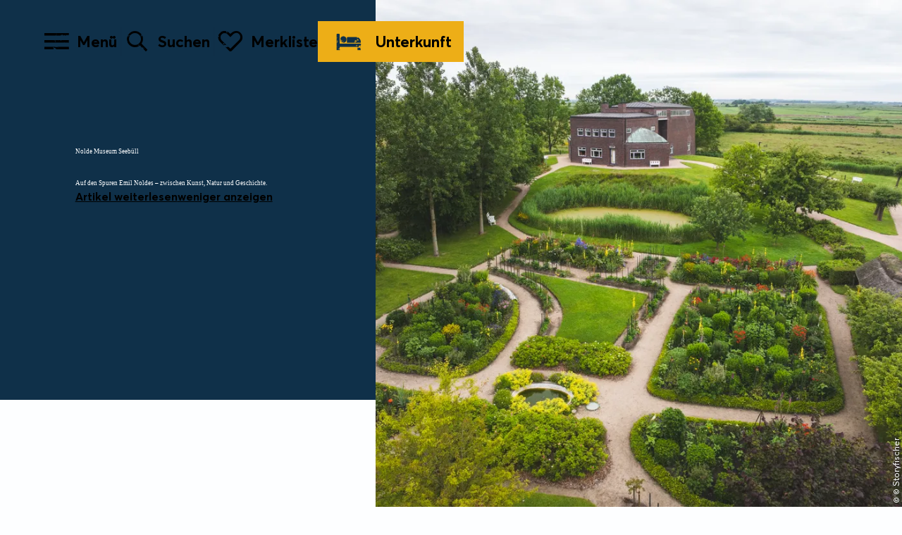

--- FILE ---
content_type: text/html; charset=utf-8
request_url: https://www.nordseetourismus.de/nolde-stiftung
body_size: 16407
content:
<!DOCTYPE html><html lang="de-DE" class="project-nts " data-ident="address_8291" data-type="5100"><head><meta charset="utf-8"><!--
This website is powered by TYPO3 - inspiring people to share!
TYPO3 is a free open source Content Management Framework initially created by Kasper Skaarhoj and licensed under GNU/GPL.
TYPO3 is copyright 1998-2026 of Kasper Skaarhoj. Extensions are copyright of their respective owners.
Information and contribution at https://typo3.org/
--><title>Nordseetourismus: Nolde Stiftung</title><meta name="generator" content="TYPO3 CMS"><meta name="description" content="Kunstinteressierte kommen um einen Besuch der Nolde Stiftung nicht herum. Das historische Noldehaus in Seebüll (Neukirchen) war einst Emil Noldes Wohnhaus, das er 1927 selbst entwarf."><meta name="viewport" content="width=device-width, initial-scale=1, shrink-to-fit=no"><meta property="og:title" content="Nolde Stiftung"><meta property="og:description" content="Kunstinteressierte kommen um einen Besuch der Nolde Stiftung nicht herum. Das historische Noldehaus in Seebüll (Neukirchen) war einst Emil Noldes Wohnhaus, das er 1927 selbst entwarf."><meta property="og:image" content="https://www.nordseetourismus.de/images/WI3WRNYrqio/g:ce/aHR0cHM6Ly9pbXhwbGF0Zm9ybS1jdXN0LXRhc2guZnNuMS55b3VyLW9iamVjdHN0b3JhZ2UuY29tL21lZGlhL25vbGRlLWhhdXMtdW5kLWdhcnRlbi1zdG9yeWZpc2NoZXIuanBn"><meta name="twitter:card" content="summary_large_image"><meta name="twitter:title" content="Nolde Stiftung"><meta name="twitter:description" content="Kunstinteressierte kommen um einen Besuch der Nolde Stiftung nicht herum. Das historische Noldehaus in Seebüll (Neukirchen) war einst Emil Noldes Wohnhaus, das er 1927 selbst entwarf."><meta name="twitter:image" content="https://www.nordseetourismus.de/images/WI3WRNYrqio/g:ce/aHR0cHM6Ly9pbXhwbGF0Zm9ybS1jdXN0LXRhc2guZnNuMS55b3VyLW9iamVjdHN0b3JhZ2UuY29tL21lZGlhL25vbGRlLWhhdXMtdW5kLWdhcnRlbi1zdG9yeWZpc2NoZXIuanBn"><link rel="stylesheet" href="https://www.nordseetourismus.de/_assets/4cb1b8e8a52399c69cb0a5084606d679/Branding/nts/variables.css?1769415908" media="all"><link rel="stylesheet" href="https://www.nordseetourismus.de/_assets/4cb1b8e8a52399c69cb0a5084606d679/Branding/nts/icons.css?1769415908" media="all"><link rel="stylesheet" href="https://www.nordseetourismus.de/_assets/4cb1b8e8a52399c69cb0a5084606d679/Distribution/Bundle.css?1769416097" media="all"><script type="text/javascript" data-cmp-ab="1" src="https://cdn.consentmanager.net/delivery/autoblocking/56c4b01e10b7.js" data-cmp-host="b.delivery.consentmanager.net"
data-cmp-cdn="cdn.consentmanager.net" data-cmp-codesrc="1"></script><link rel="icon" type="image/png" sizes="32x32" href="https://www.nordseetourismus.de/_assets/4cb1b8e8a52399c69cb0a5084606d679/Images/Favicon/nts/favicon-32x32.png"><link rel="icon" type="image/png" sizes="16x16" href="https://www.nordseetourismus.de/_assets/4cb1b8e8a52399c69cb0a5084606d679/Images/Favicon/nts/favicon-16x16.png"><link rel="manifest" href="https://www.nordseetourismus.de/_assets/4cb1b8e8a52399c69cb0a5084606d679/Images/Favicon/nts/site.webmanifest"><link rel="mask-icon" href="https://www.nordseetourismus.de/_assets/4cb1b8e8a52399c69cb0a5084606d679/Images/Favicon/nts/safari-pinned-tab.svg" color="#5bbad5"><link rel="shortcut icon" href="https://www.nordseetourismus.de/_assets/4cb1b8e8a52399c69cb0a5084606d679/Images/Favicon/nts/favicon.ico"><meta name="msapplication-TileColor" content="#da532c"><meta name="msapplication-config" content="https://www.nordseetourismus.de/_assets/4cb1b8e8a52399c69cb0a5084606d679/Images/Favicon/nts/browserconfig.xml"><meta name="theme-color" content="#ffffff"><!-- TP --><script id="tgtpi">
(function(d,c,h,p,w){var s='scr',u=h?'https://'+h:'',s=s+'ipt',t=d.createElement(s);t.id='tgTP',t.async=true,t.src=u+p+'?cid='+c;if(w)t.src=t.src+'&hl=1';d.head.appendChild(t);})
(document,'tpNordseetourismus','www.nordseetourismus.de','/tpw/pp.php',navigator.webdriver);
var tgtpcn='co';tgtpcn=tgtpcn+'ok'+'ie';
var tpstpc=function(d,v){var n=new Date();n.setTime(n.getTime()+(86400000*365));d[tgtpcn]=v+'; expires='+n.toGMTString()+'; path=/; domain=.'+d.location.host+'; SameSite=None; Secure;';};
var tpgtpc=function(d){var m=d[tgtpcn].match(new RegExp('(^| )_tpu=([^;]+)'));if(m)return m[2];return null;};
</script><!-- End TP --><link rel="canonical" href="https://www.nordseetourismus.de/nolde-stiftung?type=5100"></head><body data-loading-animation-init="auto"><header
id="pageHeader"
class="
pageHeader--none
"><div id="pageHeader__wrap"><div id="pageHeader__func"><button class="pageHeader__func__link"  id="pageHeader__nav__opener" ><span class="pageHeader__func__link__icon icon-menu" aria-hidden="true"></span><span class="pageHeader__func__link__text">Menü</span></button><button class="pageHeader__func__link"  id="pageHeader__nav__search" ><span class="pageHeader__func__link__icon icon-magnifier" aria-hidden="true"></span><span class="pageHeader__func__link__text">Suchen</span></button><form id="pageHeader__search__form" action="https://www.nordseetourismus.de/volltextsuche"><div class="input-search"><div class="input-search__inner"><div class="
input-text
-js-input-text--initial
"><label class="input-text__label"><input
type="text"
name="query"
value=""
id="pageHeader__search__input"
placeholder="Ich suche nach"
autocomplete="off"
required=""
class="input-text__input"
data-autocomplete-url="https://www.nordseetourismus.de/action/autocomplete?autocomplete=fulltext" data-sitename="nts"
><span class="input-text__label__text">Ich suche nach</span></label><span class="input-text__error">Error Text - Lorem ipsum dolor</span></div><a href="javascript:void(0);" class="input-search__inner__closer"><span class="input-search__inner__closer__icon icon-closer"></span></a></div><button type="submit" class="input-search__button" id="pageHeader__search__button" title="Suche abschicken"><span class="input-search__button__icon icon-magnifier"></span></button></div><a href="javascript:void(0);" id="pageHeader__search__form__closer" title="Schließen"><span class="pageHeader__search__form__icon icon-closer" aria-hidden="true"></span></a></form><a class="pageHeader__func__link" href="https://www.nordseetourismus.de/merkliste" id="pageHeader__nav__memoList" target="_self"><span class="pageHeader__func__link__icon icon-heart-cover" aria-hidden="true"><small class="pageHeader__func__link__icon__count"></small></span><span class="pageHeader__func__link__text">Merkliste</span></a><a class="pageHeader__func__link" href="https://www.nordseetourismus.de/unterkuenfte-fuer-nordsee" id="pageHeader__nav__accomodation" target="_self"><span class="pageHeader__func__link__icon icon-bed" aria-hidden="true"></span><span class="pageHeader__func__link__text">Unterkunft</span></a></div><a id="pageHeader__logo" href="https://www.nordseetourismus.de/"><span class="pageHeader__logo__text">zurück zur Startseite</span></a></div><div id="pageHeader__overlay"><nav id="mainnav"><ul class="mainnav__lvl1"><li class="mainnav__lvl1__item"><a href="https://www.nordseetourismus.de/reisefuehrer" class="mainnav__lvl1__link ">Reiseführer</a><ul class="mainnav__lvl2"><li class="mainnav__lvl2__item"><figure class="mainNav__line-top"><svg class="mainNav__line-top__svg" fill="none" width="365px" height="2px" viewBox="0 0 365 2" xmlns="http://www.w3.org/2000/svg"><path d="m305.33 1.2314-3.414 0.03299c-1.64 0.01599-2.471 0.37081-2.896 0.73463h47.352l-0.058-1.1614-3.415 0.032984c-3.415 0.032983-3.415 0.032983-6.831 0.064967-3.415 0.032984-3.415 0.032984-6.831 0.064968l-3.415 0.03298-3.415 0.03199c-3.414 0.03298-6.829 0.06596-10.244 0.09895l-3.416 0.03298c-3.493-1.4683-2e-3 1e-3 -3.417 0.03398zm-17.077 0.16492c1.503-0.01399 1.698 0.27486 1.445 0.6027h-4.165c0.466-0.31284 1.281-0.58871 2.72-0.6027zm63.845 0.6027c-0.059-0.68066-1.316-1.6272 0.491-1.6452 0 0 1.73-0.23988 3.818-0.35382h3.736c1.931 0.14693 3.474 0.5977 3.474 1.6592 0 0 0.654 0.09795 1.383 0.33983h-12.902zm-323.56-1.1134-3.4159 0.032984 1.9988-0.91854h202.97l0.023 0.45277c3.414-0.032984 6.829-0.064968 10.245-0.098951l3.415-0.032983s0.077 1.5012 3.491 1.4683c0 0-0.075-1.5013 3.34-1.5342l4.144 1.7441h-226.16l-0.0564-1.1134zm249.49 1.1134h-1.123l1.097-0.50375 0.026 0.50375zm-6.932-1.94c0.053 1.0265 0.07 1.3583 0.099 1.94h-3.297c0.218-0.56872 0.95-0.90755 3.198-1.94zm-269.88 1.0885 3.4144-0.03299s3.4151-0.03198 6.8303-0.06496l6.8309-0.065972s1e-4 1e-3 0.0519 1.0155h-18.345v-1.3553c0.25994 0.10195 0.63575 0.25887 1.2174 0.50375zm280.23 0.85157h-2.643c0.481-0.28486 1.278-0.52374 2.616-0.53673l0.027 0.53673zm-20.517-0.33983c6e-3 0.12194 0.015 0.23288 0.026 0.33983h-0.766l0.74-0.33983zm24.191 0.33983h-0.256l-0.029-0.57071s0.016 0.26586 0.285 0.57071z" /></svg></figure><span class="mainnav__lvl2__icon icon-arrow-right" aria-hidden="true"></span><button class="mainnav__lvl2__link mainnav__lvl2__link--toggle " type="button">Bade- und Strandurlaub</button><ul class="mainnav__lvl3"><li class="mainnav__lvl3__item"><a href="https://www.nordseetourismus.de/bade-und-strandurlaub" class="mainnav__lvl3__link " target="_self">Strand &amp; Baden</a></li><li class="mainnav__lvl3__item"><a href="https://www.nordseetourismus.de/straende" class="mainnav__lvl3__link " target="_self">Strände</a></li><li class="mainnav__lvl3__item"><a href="https://www.nordseetourismus.de/familienurlaub" class="mainnav__lvl3__link " target="_self">Strände für Familien</a></li><li class="mainnav__lvl3__item"><a href="https://www.nordseetourismus.de/therme-freizeit-schwimmbaeder" class="mainnav__lvl3__link " target="_self">Thermen &amp; Freizeitbäder</a></li><li class="mainnav__lvl3__item"><a href="https://www.nordseetourismus.de/fkk-an-der-nordsee" class="mainnav__lvl3__link " target="_self">FKK</a></li></ul><figure class="mainNav__line-bottom"><svg class="mainNav__line-bottom__svg" fill="none" width="365px" height="2px" viewBox="0 0 365 2" xmlns="http://www.w3.org/2000/svg"><path d="m59.67 1.2314 3.4144 0.03299c1.6397 0.01599 2.4706 0.37081 2.896 0.73463h-47.353l0.0587-1.1614 3.4151 0.032984c3.4144 0.032983 3.4144 0.032983 6.8302 0.064967 3.4152 0.032984 3.4152 0.032984 6.831 0.064968l3.4151 0.03298 3.4152 0.03199c3.4143 0.03298 6.8294 0.06596 10.244 0.09895l3.4159 0.03298c3.4929-1.4683 0.0015 1e-3 3.4166 0.03398zm17.077 0.16492c-1.5032-0.01399-1.6976 0.27486-1.4445 0.6027h4.1644c-0.4658-0.31284-1.2807-0.58871-2.7199-0.6027zm-63.845 0.6027c0.0594-0.68066 1.3157-1.6272-0.491-1.6452 0 0-1.7296-0.23988-3.8176-0.35382h-3.736c-1.9317 0.14693-3.4746 0.5977-3.4746 1.6592 0 0-0.65406 0.09795-1.3828 0.33983h12.902zm323.56-1.1134 3.416 0.032984-1.999-0.91854h-202.97l-0.023 0.45277c-3.414-0.032984-6.829-0.064968-10.245-0.098951l-3.415-0.032983s-0.077 1.5012-3.491 1.4683c0 0 0.075-1.5013-3.34-1.5342l-4.144 1.7441h226.16l0.056-1.1134zm-249.49 1.1134h1.1229l-1.097-0.50375-0.0259 0.50375zm6.9316-1.94c-0.0526 1.0265-0.0694 1.3583-0.0983 1.94h3.2962c-0.2173-0.56872-0.9499-0.90755-3.1979-1.94zm269.88 1.0885-3.415-0.03299s-3.415-0.03198-6.83-0.06496l-6.831-0.065972s0 1e-3 -0.052 1.0155h18.345v-1.3553c-0.26 0.10195-0.636 0.25887-1.217 0.50375zm-280.23 0.85157h2.6437c-0.481-0.28486-1.2784-0.52374-2.6163-0.53673l-0.0274 0.53673zm20.517-0.33983c-6e-3 0.12194-0.015 0.23288-0.026 0.33983h0.766l-0.74-0.33983zm-24.192 0.33983h0.2561l0.029-0.57071s-0.016 0.26586-0.2851 0.57071z" /></svg></figure></li><li class="mainnav__lvl2__item"><figure class="mainNav__line-top"><svg class="mainNav__line-top__svg" fill="none" width="365px" height="2px" viewBox="0 0 365 2" xmlns="http://www.w3.org/2000/svg"><path d="m305.33 1.2314-3.414 0.03299c-1.64 0.01599-2.471 0.37081-2.896 0.73463h47.352l-0.058-1.1614-3.415 0.032984c-3.415 0.032983-3.415 0.032983-6.831 0.064967-3.415 0.032984-3.415 0.032984-6.831 0.064968l-3.415 0.03298-3.415 0.03199c-3.414 0.03298-6.829 0.06596-10.244 0.09895l-3.416 0.03298c-3.493-1.4683-2e-3 1e-3 -3.417 0.03398zm-17.077 0.16492c1.503-0.01399 1.698 0.27486 1.445 0.6027h-4.165c0.466-0.31284 1.281-0.58871 2.72-0.6027zm63.845 0.6027c-0.059-0.68066-1.316-1.6272 0.491-1.6452 0 0 1.73-0.23988 3.818-0.35382h3.736c1.931 0.14693 3.474 0.5977 3.474 1.6592 0 0 0.654 0.09795 1.383 0.33983h-12.902zm-323.56-1.1134-3.4159 0.032984 1.9988-0.91854h202.97l0.023 0.45277c3.414-0.032984 6.829-0.064968 10.245-0.098951l3.415-0.032983s0.077 1.5012 3.491 1.4683c0 0-0.075-1.5013 3.34-1.5342l4.144 1.7441h-226.16l-0.0564-1.1134zm249.49 1.1134h-1.123l1.097-0.50375 0.026 0.50375zm-6.932-1.94c0.053 1.0265 0.07 1.3583 0.099 1.94h-3.297c0.218-0.56872 0.95-0.90755 3.198-1.94zm-269.88 1.0885 3.4144-0.03299s3.4151-0.03198 6.8303-0.06496l6.8309-0.065972s1e-4 1e-3 0.0519 1.0155h-18.345v-1.3553c0.25994 0.10195 0.63575 0.25887 1.2174 0.50375zm280.23 0.85157h-2.643c0.481-0.28486 1.278-0.52374 2.616-0.53673l0.027 0.53673zm-20.517-0.33983c6e-3 0.12194 0.015 0.23288 0.026 0.33983h-0.766l0.74-0.33983zm24.191 0.33983h-0.256l-0.029-0.57071s0.016 0.26586 0.285 0.57071z" /></svg></figure><span class="mainnav__lvl2__icon icon-arrow-right" aria-hidden="true"></span><button class="mainnav__lvl2__link mainnav__lvl2__link--toggle " type="button">Aktivurlaub</button><ul class="mainnav__lvl3"><li class="mainnav__lvl3__item"><a href="https://www.nordseetourismus.de/aktivurlaub-und-radreisen" class="mainnav__lvl3__link " target="_self">Aktiv an der Nordsee</a></li><li class="mainnav__lvl3__item"><a href="https://www.nordseetourismus.de/radreisen" class="mainnav__lvl3__link " target="_self">Radreisen</a></li><li class="mainnav__lvl3__item"><a href="https://www.nordseetourismus.de/wasser-strandsport" class="mainnav__lvl3__link " target="_self">Wasser- &amp; Strandsport</a></li><li class="mainnav__lvl3__item"><a href="https://www.nordseetourismus.de/wandern" class="mainnav__lvl3__link " target="_self">Wandern</a></li><li class="mainnav__lvl3__item"><a href="https://www.nordseetourismus.de/reiten" class="mainnav__lvl3__link " target="_self">Reiten</a></li><li class="mainnav__lvl3__item"><a href="https://www.nordseetourismus.de/golfen" class="mainnav__lvl3__link " target="_self">Golfen</a></li><li class="mainnav__lvl3__item"><a href="https://www.nordseetourismus.de/angeln" class="mainnav__lvl3__link " target="_self">Angeln</a></li></ul><figure class="mainNav__line-bottom"><svg class="mainNav__line-bottom__svg" fill="none" width="365px" height="2px" viewBox="0 0 365 2" xmlns="http://www.w3.org/2000/svg"><path d="m59.67 1.2314 3.4144 0.03299c1.6397 0.01599 2.4706 0.37081 2.896 0.73463h-47.353l0.0587-1.1614 3.4151 0.032984c3.4144 0.032983 3.4144 0.032983 6.8302 0.064967 3.4152 0.032984 3.4152 0.032984 6.831 0.064968l3.4151 0.03298 3.4152 0.03199c3.4143 0.03298 6.8294 0.06596 10.244 0.09895l3.4159 0.03298c3.4929-1.4683 0.0015 1e-3 3.4166 0.03398zm17.077 0.16492c-1.5032-0.01399-1.6976 0.27486-1.4445 0.6027h4.1644c-0.4658-0.31284-1.2807-0.58871-2.7199-0.6027zm-63.845 0.6027c0.0594-0.68066 1.3157-1.6272-0.491-1.6452 0 0-1.7296-0.23988-3.8176-0.35382h-3.736c-1.9317 0.14693-3.4746 0.5977-3.4746 1.6592 0 0-0.65406 0.09795-1.3828 0.33983h12.902zm323.56-1.1134 3.416 0.032984-1.999-0.91854h-202.97l-0.023 0.45277c-3.414-0.032984-6.829-0.064968-10.245-0.098951l-3.415-0.032983s-0.077 1.5012-3.491 1.4683c0 0 0.075-1.5013-3.34-1.5342l-4.144 1.7441h226.16l0.056-1.1134zm-249.49 1.1134h1.1229l-1.097-0.50375-0.0259 0.50375zm6.9316-1.94c-0.0526 1.0265-0.0694 1.3583-0.0983 1.94h3.2962c-0.2173-0.56872-0.9499-0.90755-3.1979-1.94zm269.88 1.0885-3.415-0.03299s-3.415-0.03198-6.83-0.06496l-6.831-0.065972s0 1e-3 -0.052 1.0155h18.345v-1.3553c-0.26 0.10195-0.636 0.25887-1.217 0.50375zm-280.23 0.85157h2.6437c-0.481-0.28486-1.2784-0.52374-2.6163-0.53673l-0.0274 0.53673zm20.517-0.33983c-6e-3 0.12194-0.015 0.23288-0.026 0.33983h0.766l-0.74-0.33983zm-24.192 0.33983h0.2561l0.029-0.57071s-0.016 0.26586-0.2851 0.57071z" /></svg></figure></li><li class="mainnav__lvl2__item"><figure class="mainNav__line-top"><svg class="mainNav__line-top__svg" fill="none" width="365px" height="2px" viewBox="0 0 365 2" xmlns="http://www.w3.org/2000/svg"><path d="m305.33 1.2314-3.414 0.03299c-1.64 0.01599-2.471 0.37081-2.896 0.73463h47.352l-0.058-1.1614-3.415 0.032984c-3.415 0.032983-3.415 0.032983-6.831 0.064967-3.415 0.032984-3.415 0.032984-6.831 0.064968l-3.415 0.03298-3.415 0.03199c-3.414 0.03298-6.829 0.06596-10.244 0.09895l-3.416 0.03298c-3.493-1.4683-2e-3 1e-3 -3.417 0.03398zm-17.077 0.16492c1.503-0.01399 1.698 0.27486 1.445 0.6027h-4.165c0.466-0.31284 1.281-0.58871 2.72-0.6027zm63.845 0.6027c-0.059-0.68066-1.316-1.6272 0.491-1.6452 0 0 1.73-0.23988 3.818-0.35382h3.736c1.931 0.14693 3.474 0.5977 3.474 1.6592 0 0 0.654 0.09795 1.383 0.33983h-12.902zm-323.56-1.1134-3.4159 0.032984 1.9988-0.91854h202.97l0.023 0.45277c3.414-0.032984 6.829-0.064968 10.245-0.098951l3.415-0.032983s0.077 1.5012 3.491 1.4683c0 0-0.075-1.5013 3.34-1.5342l4.144 1.7441h-226.16l-0.0564-1.1134zm249.49 1.1134h-1.123l1.097-0.50375 0.026 0.50375zm-6.932-1.94c0.053 1.0265 0.07 1.3583 0.099 1.94h-3.297c0.218-0.56872 0.95-0.90755 3.198-1.94zm-269.88 1.0885 3.4144-0.03299s3.4151-0.03198 6.8303-0.06496l6.8309-0.065972s1e-4 1e-3 0.0519 1.0155h-18.345v-1.3553c0.25994 0.10195 0.63575 0.25887 1.2174 0.50375zm280.23 0.85157h-2.643c0.481-0.28486 1.278-0.52374 2.616-0.53673l0.027 0.53673zm-20.517-0.33983c6e-3 0.12194 0.015 0.23288 0.026 0.33983h-0.766l0.74-0.33983zm24.191 0.33983h-0.256l-0.029-0.57071s0.016 0.26586 0.285 0.57071z" /></svg></figure><span class="mainnav__lvl2__icon icon-arrow-right" aria-hidden="true"></span><button class="mainnav__lvl2__link mainnav__lvl2__link--toggle " type="button">Nordsee-Urlaubsthemen</button><ul class="mainnav__lvl3"><li class="mainnav__lvl3__item"><a href="https://www.nordseetourismus.de/reisefuehrer/nordsee-urlaubsthemen" class="mainnav__lvl3__link " target="_self">Urlaubsthemen entdecken</a></li><li class="mainnav__lvl3__item"><a href="https://www.nordseetourismus.de/urlaub-mit-hund" class="mainnav__lvl3__link " target="_self">Urlaub mit Hund</a></li><li class="mainnav__lvl3__item"><a href="https://www.nordseetourismus.de/tagesausfluege-und-kurzurlaub" class="mainnav__lvl3__link " target="_self">Tagesausflüge &amp; Kurzurlaub</a></li><li class="mainnav__lvl3__item"><a href="https://www.nordseetourismus.de/kultur-staedtereisen" class="mainnav__lvl3__link " target="_self">Kultur- &amp; Städtereisen</a></li><li class="mainnav__lvl3__item"><a href="https://www.nordseetourismus.de/genuss-gastronomie" class="mainnav__lvl3__link " target="_self">Genuss &amp; Gastronomie</a></li><li class="mainnav__lvl3__item"><a href="https://www.nordseetourismus.de/alle-barrierefrei" class="mainnav__lvl3__link " target="_self">Barrierefreier Urlaub</a></li><li class="mainnav__lvl3__item"><a href="https://www.nordseetourismus.de/hochzeit-heiraten" class="mainnav__lvl3__link " target="_self">Hochzeit &amp; Heiraten</a></li></ul><figure class="mainNav__line-bottom"><svg class="mainNav__line-bottom__svg" fill="none" width="365px" height="2px" viewBox="0 0 365 2" xmlns="http://www.w3.org/2000/svg"><path d="m59.67 1.2314 3.4144 0.03299c1.6397 0.01599 2.4706 0.37081 2.896 0.73463h-47.353l0.0587-1.1614 3.4151 0.032984c3.4144 0.032983 3.4144 0.032983 6.8302 0.064967 3.4152 0.032984 3.4152 0.032984 6.831 0.064968l3.4151 0.03298 3.4152 0.03199c3.4143 0.03298 6.8294 0.06596 10.244 0.09895l3.4159 0.03298c3.4929-1.4683 0.0015 1e-3 3.4166 0.03398zm17.077 0.16492c-1.5032-0.01399-1.6976 0.27486-1.4445 0.6027h4.1644c-0.4658-0.31284-1.2807-0.58871-2.7199-0.6027zm-63.845 0.6027c0.0594-0.68066 1.3157-1.6272-0.491-1.6452 0 0-1.7296-0.23988-3.8176-0.35382h-3.736c-1.9317 0.14693-3.4746 0.5977-3.4746 1.6592 0 0-0.65406 0.09795-1.3828 0.33983h12.902zm323.56-1.1134 3.416 0.032984-1.999-0.91854h-202.97l-0.023 0.45277c-3.414-0.032984-6.829-0.064968-10.245-0.098951l-3.415-0.032983s-0.077 1.5012-3.491 1.4683c0 0 0.075-1.5013-3.34-1.5342l-4.144 1.7441h226.16l0.056-1.1134zm-249.49 1.1134h1.1229l-1.097-0.50375-0.0259 0.50375zm6.9316-1.94c-0.0526 1.0265-0.0694 1.3583-0.0983 1.94h3.2962c-0.2173-0.56872-0.9499-0.90755-3.1979-1.94zm269.88 1.0885-3.415-0.03299s-3.415-0.03198-6.83-0.06496l-6.831-0.065972s0 1e-3 -0.052 1.0155h18.345v-1.3553c-0.26 0.10195-0.636 0.25887-1.217 0.50375zm-280.23 0.85157h2.6437c-0.481-0.28486-1.2784-0.52374-2.6163-0.53673l-0.0274 0.53673zm20.517-0.33983c-6e-3 0.12194-0.015 0.23288-0.026 0.33983h0.766l-0.74-0.33983zm-24.192 0.33983h0.2561l0.029-0.57071s-0.016 0.26586-0.2851 0.57071z" /></svg></figure></li><li class="mainnav__lvl2__item"><figure class="mainNav__line-top"><svg class="mainNav__line-top__svg" fill="none" width="365px" height="2px" viewBox="0 0 365 2" xmlns="http://www.w3.org/2000/svg"><path d="m305.33 1.2314-3.414 0.03299c-1.64 0.01599-2.471 0.37081-2.896 0.73463h47.352l-0.058-1.1614-3.415 0.032984c-3.415 0.032983-3.415 0.032983-6.831 0.064967-3.415 0.032984-3.415 0.032984-6.831 0.064968l-3.415 0.03298-3.415 0.03199c-3.414 0.03298-6.829 0.06596-10.244 0.09895l-3.416 0.03298c-3.493-1.4683-2e-3 1e-3 -3.417 0.03398zm-17.077 0.16492c1.503-0.01399 1.698 0.27486 1.445 0.6027h-4.165c0.466-0.31284 1.281-0.58871 2.72-0.6027zm63.845 0.6027c-0.059-0.68066-1.316-1.6272 0.491-1.6452 0 0 1.73-0.23988 3.818-0.35382h3.736c1.931 0.14693 3.474 0.5977 3.474 1.6592 0 0 0.654 0.09795 1.383 0.33983h-12.902zm-323.56-1.1134-3.4159 0.032984 1.9988-0.91854h202.97l0.023 0.45277c3.414-0.032984 6.829-0.064968 10.245-0.098951l3.415-0.032983s0.077 1.5012 3.491 1.4683c0 0-0.075-1.5013 3.34-1.5342l4.144 1.7441h-226.16l-0.0564-1.1134zm249.49 1.1134h-1.123l1.097-0.50375 0.026 0.50375zm-6.932-1.94c0.053 1.0265 0.07 1.3583 0.099 1.94h-3.297c0.218-0.56872 0.95-0.90755 3.198-1.94zm-269.88 1.0885 3.4144-0.03299s3.4151-0.03198 6.8303-0.06496l6.8309-0.065972s1e-4 1e-3 0.0519 1.0155h-18.345v-1.3553c0.25994 0.10195 0.63575 0.25887 1.2174 0.50375zm280.23 0.85157h-2.643c0.481-0.28486 1.278-0.52374 2.616-0.53673l0.027 0.53673zm-20.517-0.33983c6e-3 0.12194 0.015 0.23288 0.026 0.33983h-0.766l0.74-0.33983zm24.191 0.33983h-0.256l-0.029-0.57071s0.016 0.26586 0.285 0.57071z" /></svg></figure><span class="mainnav__lvl2__icon icon-arrow-right" aria-hidden="true"></span><button class="mainnav__lvl2__link mainnav__lvl2__link--toggle " type="button">Nationalpark Wattenmeer</button><ul class="mainnav__lvl3"><li class="mainnav__lvl3__item"><a href="https://www.nordseetourismus.de/unesco-weltnaturerbe-wattenmeer" class="mainnav__lvl3__link " target="_self">Nationalpark und Weltnaturerbe</a></li><li class="mainnav__lvl3__item"><a href="https://www.nordseetourismus.de/wattenmeer" class="mainnav__lvl3__link " target="_self">Natururlaub am Wattenmeer</a></li><li class="mainnav__lvl3__item"><a href="https://www.nordseetourismus.de/naturveranstaltungen" class="mainnav__lvl3__link " target="_self">Naturveranstaltungen</a></li><li class="mainnav__lvl3__item"><a href="https://www.nordseetourismus.de/wattwanderung-an-der-nordsee" class="mainnav__lvl3__link " target="_self">Wattwandern an der Nordsee</a></li></ul><figure class="mainNav__line-bottom"><svg class="mainNav__line-bottom__svg" fill="none" width="365px" height="2px" viewBox="0 0 365 2" xmlns="http://www.w3.org/2000/svg"><path d="m59.67 1.2314 3.4144 0.03299c1.6397 0.01599 2.4706 0.37081 2.896 0.73463h-47.353l0.0587-1.1614 3.4151 0.032984c3.4144 0.032983 3.4144 0.032983 6.8302 0.064967 3.4152 0.032984 3.4152 0.032984 6.831 0.064968l3.4151 0.03298 3.4152 0.03199c3.4143 0.03298 6.8294 0.06596 10.244 0.09895l3.4159 0.03298c3.4929-1.4683 0.0015 1e-3 3.4166 0.03398zm17.077 0.16492c-1.5032-0.01399-1.6976 0.27486-1.4445 0.6027h4.1644c-0.4658-0.31284-1.2807-0.58871-2.7199-0.6027zm-63.845 0.6027c0.0594-0.68066 1.3157-1.6272-0.491-1.6452 0 0-1.7296-0.23988-3.8176-0.35382h-3.736c-1.9317 0.14693-3.4746 0.5977-3.4746 1.6592 0 0-0.65406 0.09795-1.3828 0.33983h12.902zm323.56-1.1134 3.416 0.032984-1.999-0.91854h-202.97l-0.023 0.45277c-3.414-0.032984-6.829-0.064968-10.245-0.098951l-3.415-0.032983s-0.077 1.5012-3.491 1.4683c0 0 0.075-1.5013-3.34-1.5342l-4.144 1.7441h226.16l0.056-1.1134zm-249.49 1.1134h1.1229l-1.097-0.50375-0.0259 0.50375zm6.9316-1.94c-0.0526 1.0265-0.0694 1.3583-0.0983 1.94h3.2962c-0.2173-0.56872-0.9499-0.90755-3.1979-1.94zm269.88 1.0885-3.415-0.03299s-3.415-0.03198-6.83-0.06496l-6.831-0.065972s0 1e-3 -0.052 1.0155h18.345v-1.3553c-0.26 0.10195-0.636 0.25887-1.217 0.50375zm-280.23 0.85157h2.6437c-0.481-0.28486-1.2784-0.52374-2.6163-0.53673l-0.0274 0.53673zm20.517-0.33983c-6e-3 0.12194-0.015 0.23288-0.026 0.33983h0.766l-0.74-0.33983zm-24.192 0.33983h0.2561l0.029-0.57071s-0.016 0.26586-0.2851 0.57071z" /></svg></figure></li><li class="mainnav__lvl2__item"><figure class="mainNav__line-top"><svg class="mainNav__line-top__svg" fill="none" width="365px" height="2px" viewBox="0 0 365 2" xmlns="http://www.w3.org/2000/svg"><path d="m305.33 1.2314-3.414 0.03299c-1.64 0.01599-2.471 0.37081-2.896 0.73463h47.352l-0.058-1.1614-3.415 0.032984c-3.415 0.032983-3.415 0.032983-6.831 0.064967-3.415 0.032984-3.415 0.032984-6.831 0.064968l-3.415 0.03298-3.415 0.03199c-3.414 0.03298-6.829 0.06596-10.244 0.09895l-3.416 0.03298c-3.493-1.4683-2e-3 1e-3 -3.417 0.03398zm-17.077 0.16492c1.503-0.01399 1.698 0.27486 1.445 0.6027h-4.165c0.466-0.31284 1.281-0.58871 2.72-0.6027zm63.845 0.6027c-0.059-0.68066-1.316-1.6272 0.491-1.6452 0 0 1.73-0.23988 3.818-0.35382h3.736c1.931 0.14693 3.474 0.5977 3.474 1.6592 0 0 0.654 0.09795 1.383 0.33983h-12.902zm-323.56-1.1134-3.4159 0.032984 1.9988-0.91854h202.97l0.023 0.45277c3.414-0.032984 6.829-0.064968 10.245-0.098951l3.415-0.032983s0.077 1.5012 3.491 1.4683c0 0-0.075-1.5013 3.34-1.5342l4.144 1.7441h-226.16l-0.0564-1.1134zm249.49 1.1134h-1.123l1.097-0.50375 0.026 0.50375zm-6.932-1.94c0.053 1.0265 0.07 1.3583 0.099 1.94h-3.297c0.218-0.56872 0.95-0.90755 3.198-1.94zm-269.88 1.0885 3.4144-0.03299s3.4151-0.03198 6.8303-0.06496l6.8309-0.065972s1e-4 1e-3 0.0519 1.0155h-18.345v-1.3553c0.25994 0.10195 0.63575 0.25887 1.2174 0.50375zm280.23 0.85157h-2.643c0.481-0.28486 1.278-0.52374 2.616-0.53673l0.027 0.53673zm-20.517-0.33983c6e-3 0.12194 0.015 0.23288 0.026 0.33983h-0.766l0.74-0.33983zm24.191 0.33983h-0.256l-0.029-0.57071s0.016 0.26586 0.285 0.57071z" /></svg></figure><span class="mainnav__lvl2__icon icon-arrow-right" aria-hidden="true"></span><button class="mainnav__lvl2__link mainnav__lvl2__link--toggle " type="button">Nachhaltigkeit</button><ul class="mainnav__lvl3"><li class="mainnav__lvl3__item"><a href="https://www.nordseetourismus.de/nachhaltigkeit" class="mainnav__lvl3__link " target="_self">Nachhaltiger Urlaub an der Nordsee</a></li><li class="mainnav__lvl3__item"><a href="https://www.nordseetourismus.de/nimm3" class="mainnav__lvl3__link " target="_self">Nimm 3</a></li><li class="mainnav__lvl3__item"><a href="https://www.nordseetourismus.de/nachhaltige-unterkuenfte" class="mainnav__lvl3__link " target="_self">Zertifiziert nachhaltige Unterkünfte</a></li><li class="mainnav__lvl3__item"><a href="https://www.nordseetourismus.de/nachhaltige-gastronomie" class="mainnav__lvl3__link " target="_self">Zertifiziert nachhaltige Gastronomie</a></li><li class="mainnav__lvl3__item"><a href="https://www.nordseetourismus.de/nachhaltige-erlebnisse" class="mainnav__lvl3__link " target="_self">Nachhaltige Erlebnisse</a></li><li class="mainnav__lvl3__item"><a href="https://www.nordseetourismus.de/regionale-produkte" class="mainnav__lvl3__link " target="_self">Regionale Produkte</a></li><li class="mainnav__lvl3__item"><a href="https://www.nordseetourismus.de/nachhaltigkeit/initiativen-und-zertifizierungen" class="mainnav__lvl3__link " target="_self">Initiativen und Zertifizierungen</a></li></ul><figure class="mainNav__line-bottom"><svg class="mainNav__line-bottom__svg" fill="none" width="365px" height="2px" viewBox="0 0 365 2" xmlns="http://www.w3.org/2000/svg"><path d="m59.67 1.2314 3.4144 0.03299c1.6397 0.01599 2.4706 0.37081 2.896 0.73463h-47.353l0.0587-1.1614 3.4151 0.032984c3.4144 0.032983 3.4144 0.032983 6.8302 0.064967 3.4152 0.032984 3.4152 0.032984 6.831 0.064968l3.4151 0.03298 3.4152 0.03199c3.4143 0.03298 6.8294 0.06596 10.244 0.09895l3.4159 0.03298c3.4929-1.4683 0.0015 1e-3 3.4166 0.03398zm17.077 0.16492c-1.5032-0.01399-1.6976 0.27486-1.4445 0.6027h4.1644c-0.4658-0.31284-1.2807-0.58871-2.7199-0.6027zm-63.845 0.6027c0.0594-0.68066 1.3157-1.6272-0.491-1.6452 0 0-1.7296-0.23988-3.8176-0.35382h-3.736c-1.9317 0.14693-3.4746 0.5977-3.4746 1.6592 0 0-0.65406 0.09795-1.3828 0.33983h12.902zm323.56-1.1134 3.416 0.032984-1.999-0.91854h-202.97l-0.023 0.45277c-3.414-0.032984-6.829-0.064968-10.245-0.098951l-3.415-0.032983s-0.077 1.5012-3.491 1.4683c0 0 0.075-1.5013-3.34-1.5342l-4.144 1.7441h226.16l0.056-1.1134zm-249.49 1.1134h1.1229l-1.097-0.50375-0.0259 0.50375zm6.9316-1.94c-0.0526 1.0265-0.0694 1.3583-0.0983 1.94h3.2962c-0.2173-0.56872-0.9499-0.90755-3.1979-1.94zm269.88 1.0885-3.415-0.03299s-3.415-0.03198-6.83-0.06496l-6.831-0.065972s0 1e-3 -0.052 1.0155h18.345v-1.3553c-0.26 0.10195-0.636 0.25887-1.217 0.50375zm-280.23 0.85157h2.6437c-0.481-0.28486-1.2784-0.52374-2.6163-0.53673l-0.0274 0.53673zm20.517-0.33983c-6e-3 0.12194-0.015 0.23288-0.026 0.33983h0.766l-0.74-0.33983zm-24.192 0.33983h0.2561l0.029-0.57071s-0.016 0.26586-0.2851 0.57071z" /></svg></figure></li><li class="mainnav__lvl2__item"><a href="https://www.nordseetourismus.de/nordsee-im-winter" class="mainnav__lvl2__link " target="_self">Winterurlaub</a></li></ul></li><li class="mainnav__lvl1__item"><a href="https://www.nordseetourismus.de/orte-regionen" class="mainnav__lvl1__link ">Orte &amp; Regionen</a><ul class="mainnav__lvl2"><li class="mainnav__lvl2__item"><figure class="mainNav__line-top"><svg class="mainNav__line-top__svg" fill="none" width="365px" height="2px" viewBox="0 0 365 2" xmlns="http://www.w3.org/2000/svg"><path d="m305.33 1.2314-3.414 0.03299c-1.64 0.01599-2.471 0.37081-2.896 0.73463h47.352l-0.058-1.1614-3.415 0.032984c-3.415 0.032983-3.415 0.032983-6.831 0.064967-3.415 0.032984-3.415 0.032984-6.831 0.064968l-3.415 0.03298-3.415 0.03199c-3.414 0.03298-6.829 0.06596-10.244 0.09895l-3.416 0.03298c-3.493-1.4683-2e-3 1e-3 -3.417 0.03398zm-17.077 0.16492c1.503-0.01399 1.698 0.27486 1.445 0.6027h-4.165c0.466-0.31284 1.281-0.58871 2.72-0.6027zm63.845 0.6027c-0.059-0.68066-1.316-1.6272 0.491-1.6452 0 0 1.73-0.23988 3.818-0.35382h3.736c1.931 0.14693 3.474 0.5977 3.474 1.6592 0 0 0.654 0.09795 1.383 0.33983h-12.902zm-323.56-1.1134-3.4159 0.032984 1.9988-0.91854h202.97l0.023 0.45277c3.414-0.032984 6.829-0.064968 10.245-0.098951l3.415-0.032983s0.077 1.5012 3.491 1.4683c0 0-0.075-1.5013 3.34-1.5342l4.144 1.7441h-226.16l-0.0564-1.1134zm249.49 1.1134h-1.123l1.097-0.50375 0.026 0.50375zm-6.932-1.94c0.053 1.0265 0.07 1.3583 0.099 1.94h-3.297c0.218-0.56872 0.95-0.90755 3.198-1.94zm-269.88 1.0885 3.4144-0.03299s3.4151-0.03198 6.8303-0.06496l6.8309-0.065972s1e-4 1e-3 0.0519 1.0155h-18.345v-1.3553c0.25994 0.10195 0.63575 0.25887 1.2174 0.50375zm280.23 0.85157h-2.643c0.481-0.28486 1.278-0.52374 2.616-0.53673l0.027 0.53673zm-20.517-0.33983c6e-3 0.12194 0.015 0.23288 0.026 0.33983h-0.766l0.74-0.33983zm24.191 0.33983h-0.256l-0.029-0.57071s0.016 0.26586 0.285 0.57071z" /></svg></figure><span class="mainnav__lvl2__icon icon-arrow-right" aria-hidden="true"></span><button class="mainnav__lvl2__link mainnav__lvl2__link--toggle " type="button">Inseln</button><ul class="mainnav__lvl3"><li class="mainnav__lvl3__item"><a href="https://www.nordseetourismus.de/inseln" class="mainnav__lvl3__link " target="_self">Nordseeinseln</a></li><li class="mainnav__lvl3__item"><a href="https://www.nordseetourismus.de/sylt" class="mainnav__lvl3__link " target="_self">Sylt</a></li><li class="mainnav__lvl3__item"><a href="https://www.nordseetourismus.de/foehr" class="mainnav__lvl3__link " target="_self">Föhr</a></li><li class="mainnav__lvl3__item"><a href="https://www.nordseetourismus.de/amrum" class="mainnav__lvl3__link " target="_self">Amrum</a></li><li class="mainnav__lvl3__item"><a href="https://www.nordseetourismus.de/pellworm" class="mainnav__lvl3__link " target="_self">Pellworm</a></li><li class="mainnav__lvl3__item"><a href="https://www.nordseetourismus.de/nordstrand" class="mainnav__lvl3__link " target="_self">Nordstrand</a></li><li class="mainnav__lvl3__item"><a href="https://www.nordseetourismus.de/helgoland" class="mainnav__lvl3__link " target="_self">Helgoland</a></li></ul><figure class="mainNav__line-bottom"><svg class="mainNav__line-bottom__svg" fill="none" width="365px" height="2px" viewBox="0 0 365 2" xmlns="http://www.w3.org/2000/svg"><path d="m59.67 1.2314 3.4144 0.03299c1.6397 0.01599 2.4706 0.37081 2.896 0.73463h-47.353l0.0587-1.1614 3.4151 0.032984c3.4144 0.032983 3.4144 0.032983 6.8302 0.064967 3.4152 0.032984 3.4152 0.032984 6.831 0.064968l3.4151 0.03298 3.4152 0.03199c3.4143 0.03298 6.8294 0.06596 10.244 0.09895l3.4159 0.03298c3.4929-1.4683 0.0015 1e-3 3.4166 0.03398zm17.077 0.16492c-1.5032-0.01399-1.6976 0.27486-1.4445 0.6027h4.1644c-0.4658-0.31284-1.2807-0.58871-2.7199-0.6027zm-63.845 0.6027c0.0594-0.68066 1.3157-1.6272-0.491-1.6452 0 0-1.7296-0.23988-3.8176-0.35382h-3.736c-1.9317 0.14693-3.4746 0.5977-3.4746 1.6592 0 0-0.65406 0.09795-1.3828 0.33983h12.902zm323.56-1.1134 3.416 0.032984-1.999-0.91854h-202.97l-0.023 0.45277c-3.414-0.032984-6.829-0.064968-10.245-0.098951l-3.415-0.032983s-0.077 1.5012-3.491 1.4683c0 0 0.075-1.5013-3.34-1.5342l-4.144 1.7441h226.16l0.056-1.1134zm-249.49 1.1134h1.1229l-1.097-0.50375-0.0259 0.50375zm6.9316-1.94c-0.0526 1.0265-0.0694 1.3583-0.0983 1.94h3.2962c-0.2173-0.56872-0.9499-0.90755-3.1979-1.94zm269.88 1.0885-3.415-0.03299s-3.415-0.03198-6.83-0.06496l-6.831-0.065972s0 1e-3 -0.052 1.0155h18.345v-1.3553c-0.26 0.10195-0.636 0.25887-1.217 0.50375zm-280.23 0.85157h2.6437c-0.481-0.28486-1.2784-0.52374-2.6163-0.53673l-0.0274 0.53673zm20.517-0.33983c-6e-3 0.12194-0.015 0.23288-0.026 0.33983h0.766l-0.74-0.33983zm-24.192 0.33983h0.2561l0.029-0.57071s-0.016 0.26586-0.2851 0.57071z" /></svg></figure></li><li class="mainnav__lvl2__item"><figure class="mainNav__line-top"><svg class="mainNav__line-top__svg" fill="none" width="365px" height="2px" viewBox="0 0 365 2" xmlns="http://www.w3.org/2000/svg"><path d="m305.33 1.2314-3.414 0.03299c-1.64 0.01599-2.471 0.37081-2.896 0.73463h47.352l-0.058-1.1614-3.415 0.032984c-3.415 0.032983-3.415 0.032983-6.831 0.064967-3.415 0.032984-3.415 0.032984-6.831 0.064968l-3.415 0.03298-3.415 0.03199c-3.414 0.03298-6.829 0.06596-10.244 0.09895l-3.416 0.03298c-3.493-1.4683-2e-3 1e-3 -3.417 0.03398zm-17.077 0.16492c1.503-0.01399 1.698 0.27486 1.445 0.6027h-4.165c0.466-0.31284 1.281-0.58871 2.72-0.6027zm63.845 0.6027c-0.059-0.68066-1.316-1.6272 0.491-1.6452 0 0 1.73-0.23988 3.818-0.35382h3.736c1.931 0.14693 3.474 0.5977 3.474 1.6592 0 0 0.654 0.09795 1.383 0.33983h-12.902zm-323.56-1.1134-3.4159 0.032984 1.9988-0.91854h202.97l0.023 0.45277c3.414-0.032984 6.829-0.064968 10.245-0.098951l3.415-0.032983s0.077 1.5012 3.491 1.4683c0 0-0.075-1.5013 3.34-1.5342l4.144 1.7441h-226.16l-0.0564-1.1134zm249.49 1.1134h-1.123l1.097-0.50375 0.026 0.50375zm-6.932-1.94c0.053 1.0265 0.07 1.3583 0.099 1.94h-3.297c0.218-0.56872 0.95-0.90755 3.198-1.94zm-269.88 1.0885 3.4144-0.03299s3.4151-0.03198 6.8303-0.06496l6.8309-0.065972s1e-4 1e-3 0.0519 1.0155h-18.345v-1.3553c0.25994 0.10195 0.63575 0.25887 1.2174 0.50375zm280.23 0.85157h-2.643c0.481-0.28486 1.278-0.52374 2.616-0.53673l0.027 0.53673zm-20.517-0.33983c6e-3 0.12194 0.015 0.23288 0.026 0.33983h-0.766l0.74-0.33983zm24.191 0.33983h-0.256l-0.029-0.57071s0.016 0.26586 0.285 0.57071z" /></svg></figure><span class="mainnav__lvl2__icon icon-arrow-right" aria-hidden="true"></span><button class="mainnav__lvl2__link mainnav__lvl2__link--toggle " type="button">Halligen</button><ul class="mainnav__lvl3"><li class="mainnav__lvl3__item"><a href="https://www.nordseetourismus.de/halligen" class="mainnav__lvl3__link " target="_self">Nordsee-Halligen</a></li><li class="mainnav__lvl3__item"><a href="https://www.nordseetourismus.de/hooge" class="mainnav__lvl3__link " target="_self">Hallig Hooge</a></li><li class="mainnav__lvl3__item"><a href="https://www.nordseetourismus.de/langeness" class="mainnav__lvl3__link " target="_self">Hallig Langeneß</a></li><li class="mainnav__lvl3__item"><a href="https://www.nordseetourismus.de/oland" class="mainnav__lvl3__link " target="_self">Hallig Oland</a></li><li class="mainnav__lvl3__item"><a href="https://www.nordseetourismus.de/groede" class="mainnav__lvl3__link " target="_self">Hallig Gröde</a></li><li class="mainnav__lvl3__item"><a href="https://www.nordseetourismus.de/nordstrandischmoor" class="mainnav__lvl3__link " target="_self">Hallig Nordstrandischmoor</a></li><li class="mainnav__lvl3__item"><a href="https://www.nordseetourismus.de/hamburger-hallig" class="mainnav__lvl3__link " target="_self">Hamburger Hallig</a></li></ul><figure class="mainNav__line-bottom"><svg class="mainNav__line-bottom__svg" fill="none" width="365px" height="2px" viewBox="0 0 365 2" xmlns="http://www.w3.org/2000/svg"><path d="m59.67 1.2314 3.4144 0.03299c1.6397 0.01599 2.4706 0.37081 2.896 0.73463h-47.353l0.0587-1.1614 3.4151 0.032984c3.4144 0.032983 3.4144 0.032983 6.8302 0.064967 3.4152 0.032984 3.4152 0.032984 6.831 0.064968l3.4151 0.03298 3.4152 0.03199c3.4143 0.03298 6.8294 0.06596 10.244 0.09895l3.4159 0.03298c3.4929-1.4683 0.0015 1e-3 3.4166 0.03398zm17.077 0.16492c-1.5032-0.01399-1.6976 0.27486-1.4445 0.6027h4.1644c-0.4658-0.31284-1.2807-0.58871-2.7199-0.6027zm-63.845 0.6027c0.0594-0.68066 1.3157-1.6272-0.491-1.6452 0 0-1.7296-0.23988-3.8176-0.35382h-3.736c-1.9317 0.14693-3.4746 0.5977-3.4746 1.6592 0 0-0.65406 0.09795-1.3828 0.33983h12.902zm323.56-1.1134 3.416 0.032984-1.999-0.91854h-202.97l-0.023 0.45277c-3.414-0.032984-6.829-0.064968-10.245-0.098951l-3.415-0.032983s-0.077 1.5012-3.491 1.4683c0 0 0.075-1.5013-3.34-1.5342l-4.144 1.7441h226.16l0.056-1.1134zm-249.49 1.1134h1.1229l-1.097-0.50375-0.0259 0.50375zm6.9316-1.94c-0.0526 1.0265-0.0694 1.3583-0.0983 1.94h3.2962c-0.2173-0.56872-0.9499-0.90755-3.1979-1.94zm269.88 1.0885-3.415-0.03299s-3.415-0.03198-6.83-0.06496l-6.831-0.065972s0 1e-3 -0.052 1.0155h18.345v-1.3553c-0.26 0.10195-0.636 0.25887-1.217 0.50375zm-280.23 0.85157h2.6437c-0.481-0.28486-1.2784-0.52374-2.6163-0.53673l-0.0274 0.53673zm20.517-0.33983c-6e-3 0.12194-0.015 0.23288-0.026 0.33983h0.766l-0.74-0.33983zm-24.192 0.33983h0.2561l0.029-0.57071s-0.016 0.26586-0.2851 0.57071z" /></svg></figure></li><li class="mainnav__lvl2__item"><figure class="mainNav__line-top"><svg class="mainNav__line-top__svg" fill="none" width="365px" height="2px" viewBox="0 0 365 2" xmlns="http://www.w3.org/2000/svg"><path d="m305.33 1.2314-3.414 0.03299c-1.64 0.01599-2.471 0.37081-2.896 0.73463h47.352l-0.058-1.1614-3.415 0.032984c-3.415 0.032983-3.415 0.032983-6.831 0.064967-3.415 0.032984-3.415 0.032984-6.831 0.064968l-3.415 0.03298-3.415 0.03199c-3.414 0.03298-6.829 0.06596-10.244 0.09895l-3.416 0.03298c-3.493-1.4683-2e-3 1e-3 -3.417 0.03398zm-17.077 0.16492c1.503-0.01399 1.698 0.27486 1.445 0.6027h-4.165c0.466-0.31284 1.281-0.58871 2.72-0.6027zm63.845 0.6027c-0.059-0.68066-1.316-1.6272 0.491-1.6452 0 0 1.73-0.23988 3.818-0.35382h3.736c1.931 0.14693 3.474 0.5977 3.474 1.6592 0 0 0.654 0.09795 1.383 0.33983h-12.902zm-323.56-1.1134-3.4159 0.032984 1.9988-0.91854h202.97l0.023 0.45277c3.414-0.032984 6.829-0.064968 10.245-0.098951l3.415-0.032983s0.077 1.5012 3.491 1.4683c0 0-0.075-1.5013 3.34-1.5342l4.144 1.7441h-226.16l-0.0564-1.1134zm249.49 1.1134h-1.123l1.097-0.50375 0.026 0.50375zm-6.932-1.94c0.053 1.0265 0.07 1.3583 0.099 1.94h-3.297c0.218-0.56872 0.95-0.90755 3.198-1.94zm-269.88 1.0885 3.4144-0.03299s3.4151-0.03198 6.8303-0.06496l6.8309-0.065972s1e-4 1e-3 0.0519 1.0155h-18.345v-1.3553c0.25994 0.10195 0.63575 0.25887 1.2174 0.50375zm280.23 0.85157h-2.643c0.481-0.28486 1.278-0.52374 2.616-0.53673l0.027 0.53673zm-20.517-0.33983c6e-3 0.12194 0.015 0.23288 0.026 0.33983h-0.766l0.74-0.33983zm24.191 0.33983h-0.256l-0.029-0.57071s0.016 0.26586 0.285 0.57071z" /></svg></figure><span class="mainnav__lvl2__icon icon-arrow-right" aria-hidden="true"></span><button class="mainnav__lvl2__link mainnav__lvl2__link--toggle " type="button">Festland</button><ul class="mainnav__lvl3"><li class="mainnav__lvl3__item"><a href="https://www.nordseetourismus.de/festland" class="mainnav__lvl3__link " target="_self">Nordsee-Festland</a></li><li class="mainnav__lvl3__item"><a href="https://www.nordseetourismus.de/nordfriesland" class="mainnav__lvl3__link " target="_self">Nordfriesland</a></li><li class="mainnav__lvl3__item"><a href="https://www.nordseetourismus.de/dagebuell" class="mainnav__lvl3__link " target="_self">Dagebüll</a></li><li class="mainnav__lvl3__item"><a href="https://www.nordseetourismus.de/husum-husumer-bucht" class="mainnav__lvl3__link " target="_self">Husum &amp; Husumer Bucht</a></li><li class="mainnav__lvl3__item"><a href="https://www.nordseetourismus.de/eiderstedt" class="mainnav__lvl3__link " target="_self">Eiderstedt</a></li><li class="mainnav__lvl3__item"><a href="https://www.nordseetourismus.de/st-peter-ording" class="mainnav__lvl3__link " target="_self">St. Peter-Ording</a></li><li class="mainnav__lvl3__item"><a href="https://www.nordseetourismus.de/friedrichstadt" class="mainnav__lvl3__link " target="_self">Friedrichstadt</a></li><li class="mainnav__lvl3__item"><a href="https://www.nordseetourismus.de/toenning" class="mainnav__lvl3__link " target="_self">Tönning</a></li><li class="mainnav__lvl3__item"><a href="https://www.nordseetourismus.de/dithmarschen" class="mainnav__lvl3__link " target="_self">Dithmarschen</a></li><li class="mainnav__lvl3__item"><a href="https://www.nordseetourismus.de/buesum" class="mainnav__lvl3__link " target="_self">Büsum</a></li><li class="mainnav__lvl3__item"><a href="https://www.nordseetourismus.de/friedrichskoog" class="mainnav__lvl3__link " target="_self">Friedrichskoog</a></li></ul><figure class="mainNav__line-bottom"><svg class="mainNav__line-bottom__svg" fill="none" width="365px" height="2px" viewBox="0 0 365 2" xmlns="http://www.w3.org/2000/svg"><path d="m59.67 1.2314 3.4144 0.03299c1.6397 0.01599 2.4706 0.37081 2.896 0.73463h-47.353l0.0587-1.1614 3.4151 0.032984c3.4144 0.032983 3.4144 0.032983 6.8302 0.064967 3.4152 0.032984 3.4152 0.032984 6.831 0.064968l3.4151 0.03298 3.4152 0.03199c3.4143 0.03298 6.8294 0.06596 10.244 0.09895l3.4159 0.03298c3.4929-1.4683 0.0015 1e-3 3.4166 0.03398zm17.077 0.16492c-1.5032-0.01399-1.6976 0.27486-1.4445 0.6027h4.1644c-0.4658-0.31284-1.2807-0.58871-2.7199-0.6027zm-63.845 0.6027c0.0594-0.68066 1.3157-1.6272-0.491-1.6452 0 0-1.7296-0.23988-3.8176-0.35382h-3.736c-1.9317 0.14693-3.4746 0.5977-3.4746 1.6592 0 0-0.65406 0.09795-1.3828 0.33983h12.902zm323.56-1.1134 3.416 0.032984-1.999-0.91854h-202.97l-0.023 0.45277c-3.414-0.032984-6.829-0.064968-10.245-0.098951l-3.415-0.032983s-0.077 1.5012-3.491 1.4683c0 0 0.075-1.5013-3.34-1.5342l-4.144 1.7441h226.16l0.056-1.1134zm-249.49 1.1134h1.1229l-1.097-0.50375-0.0259 0.50375zm6.9316-1.94c-0.0526 1.0265-0.0694 1.3583-0.0983 1.94h3.2962c-0.2173-0.56872-0.9499-0.90755-3.1979-1.94zm269.88 1.0885-3.415-0.03299s-3.415-0.03198-6.83-0.06496l-6.831-0.065972s0 1e-3 -0.052 1.0155h18.345v-1.3553c-0.26 0.10195-0.636 0.25887-1.217 0.50375zm-280.23 0.85157h2.6437c-0.481-0.28486-1.2784-0.52374-2.6163-0.53673l-0.0274 0.53673zm20.517-0.33983c-6e-3 0.12194-0.015 0.23288-0.026 0.33983h0.766l-0.74-0.33983zm-24.192 0.33983h0.2561l0.029-0.57071s-0.016 0.26586-0.2851 0.57071z" /></svg></figure></li></ul></li><li class="mainnav__lvl1__item"><a href="https://www.nordseetourismus.de/suchen-buchen" class="mainnav__lvl1__link ">Suchen &amp; Buchen</a><ul class="mainnav__lvl2"><li class="mainnav__lvl2__item"><a href="https://www.nordseetourismus.de/ferienhaus-ferienwohnung-nordsee" class="mainnav__lvl2__link " target="_self">Ferienhäuser und Ferienwohnungen</a></li><li class="mainnav__lvl2__item"><a href="https://www.nordseetourismus.de/hotel-pensionen" class="mainnav__lvl2__link " target="_self">Hotels &amp; Pensionen</a></li><li class="mainnav__lvl2__item"><a href="https://www.nordseetourismus.de/unterkuenfte-direkt-am-meer" class="mainnav__lvl2__link " target="_self">Unterkünfte am Meer</a></li><li class="mainnav__lvl2__item"><a href="https://www.nordseetourismus.de/urlaub-mit-hund" class="mainnav__lvl2__link " target="_self">Hundefreundliche Unterkünfte</a></li><li class="mainnav__lvl2__item"><a href="https://www.nordseetourismus.de/unterkuenfte-familien" class="mainnav__lvl2__link " target="_self">Unterkünfte für Familien</a></li><li class="mainnav__lvl2__item"><a href="https://www.nordseetourismus.de/wellnessurlaub-und-gesundheit" class="mainnav__lvl2__link " target="_self">Wellnesshotels</a></li><li class="mainnav__lvl2__item"><a href="https://www.nordseetourismus.de/camping" class="mainnav__lvl2__link " target="_self">Camping</a></li><li class="mainnav__lvl2__item"><a href="https://www.nordseetourismus.de/veranstaltungskalender-nordsee" class="mainnav__lvl2__link " target="_self">Veranstaltungskalender</a></li></ul></li><li class="mainnav__lvl1__item"><a href="https://www.nordseetourismus.de/service-kontakt" class="mainnav__lvl1__link ">Service</a><ul class="mainnav__lvl2"><li class="mainnav__lvl2__item"><a href="https://www.nordseetourismus.de/anreise-nordsee" class="mainnav__lvl2__link " target="_self">Anreise und Mobilität vor Ort</a></li><li class="mainnav__lvl2__item"><a href="https://www.nordseetourismus.de/webcams-an-der-nordsee" class="mainnav__lvl2__link " target="_self">Nordsee-Webcams</a></li><li class="mainnav__lvl2__item"><a href="https://www.nordseetourismus.de/leben-und-arbeiten" class="mainnav__lvl2__link " target="_self">Leben und Arbeiten an der Nordsee</a></li><li class="mainnav__lvl2__item"><a href="https://prospektbestellung.nordseetourismus.de/Nordsee-Prospekte" class="mainnav__lvl2__link " target="_self">Prospektbestellung</a></li><li class="mainnav__lvl2__item"><a href="https://www.nordseetourismus.de/kontakt" class="mainnav__lvl2__link " target="_self">Kontakt</a></li><li class="mainnav__lvl2__item"><a href="https://www.nordseetourismus.de/newsletter" class="mainnav__lvl2__link " target="_self">Anmeldung zum Newsletter</a></li></ul></li></ul></nav><div id="metaNav"><div class="metaNav__wrapper"><a class="metaNav__item" href="https://www.nordseetourismus.de/newsletter"><span class="icon-mail metaNav__item__icon" aria-hidden="true"></span><span class="metaNav__item__text">Newsletter</span></a><a class="metaNav__item" href="https://www.nordseetourismus.de/aktuelle-nordsee-news"><span class="icon-info metaNav__item__icon" aria-hidden="true"></span><span class="metaNav__item__text">Aktuelles</span></a><a class="metaNav__item" href="https://www.nordseetourismus.de/blog"><span class="icon-blog metaNav__item__icon" aria-hidden="true"></span><span class="metaNav__item__text">Nordsee Blog</span></a><a class="metaNav__item" href="https://www.nordseetourismus.de/business"><span class="icon-business metaNav__item__icon" aria-hidden="true"></span><span class="metaNav__item__text">Business</span></a></div></div></div><div id="pageHeader__overlay-half"><div id="fullTextAutocomplete" class="searchResult"></div></div><div id="pageHeader__overlay-small"><div class="
h-grid
quickSearch
quickSearch--white
"><div class="
quickSearch__background
h-el-lg-11
h-el-md-11
h-el-sm-12
h-el-ty-12
"><div class="
quickSearch__container
"><h4 class="quickSearch__title">Unterkunft suchen</h4><form class="quickSearch__form" action="https://www.nordseetourismus.de/unterkuenfte-fuer-nordsee" target="_blank"><div class="quickSearch__element "><div
class="
input-date
-js-input-date--initial
"
data-showmonths="2"
><div class="actionMenu ps"><div class="actionMenu__wrap"><div class="actionMenu__datepicker"><div class="actionMenu__main"><div class="datepicker"
data-format="d.m.Y"
data-mindate=""
data-highlight=""
><input type="text" name="datepicker__opener"><div class="datepicker__hidden"><input type="text" name="dateRange[74][from]"
value="" data-type="from"><input type="text" name="dateRange[74][to]"
value="" data-type="to"></div></div></div></div></div></div><input
type="text"
placeholder="Anreise / Abreise"
required=""
readonly
class="input-date__input"
><label class="input-date__label">
Anreise / Abreise
</label></div></div><div class="quickSearch__element "><div class="select -js-select--initial"><label class="select__label"><select
size="1"
class="select__inner"
name="regions[507]"
><option value="" disabled selected class="select__option select__option--initial">Region</option><option
value="0"
class="select__option"
>
Beliebig
</option><option
value="28"
class="select__option"
>
Amrum
</option><option
value="23"
class="select__option"
>
Dithmarschen
</option><option
value="49"
class="select__option"
>
Eiderstedt und Umland
</option><option
value="10"
class="select__option"
>
Föhr
</option><option
value="40"
class="select__option"
>
Helgoland
</option><option
value="38"
class="select__option"
>
Nordsee Halligen
</option><option
value="39"
class="select__option"
>
Nordstrand
</option><option
value="27"
class="select__option"
>
Pellworm
</option><option
value="29"
class="select__option"
>
Sylt
</option></select><span class="icon-arrow-down-cover select__icon" aria-hidden="true"></span><span class="select__label__text">Region</span></label></div></div><div class="quickSearch__element "><div class="input-persons -js-input-persons--initial"
tabindex="0"
data-adultssingle="Erwachsener"
data-adultsplural="Erwachsene"
data-childrensingle="Kind"
data-childrenplural="Kinder"
><div class="actionMenu ps"><div class="actionMenu__wrap"><div class="actionMenu__persons"><div class="actionMenu__main"><div class="personPicker  -js-personPicker--zeroChildren"><div class="personPicker__groups"><div class="personPicker__ageGroup"><label class="personPicker__ageGroup__label">Erwachsene:</label><span class="personPicker__ageGroup__minus icon-minus"></span><input
class="personPicker__ageGroup__count"
type="number"
data-maxcount="8"
value="2"
name=adultsCount
min="0"
><span class="personPicker__ageGroup__plus icon-plus"></span></div><div class="personPicker__ageGroup"><label class="personPicker__ageGroup__label">Kinder:</label><span class="personPicker__ageGroup__minus icon-minus"></span><input
class="personPicker__ageGroup__count"
type="number"
data-maxcount="8"
value="0"
name=childrenCount
min="0"
><span class="personPicker__ageGroup__plus icon-plus"></span></div></div><span class="personPicker__text">Alter der Kinder am Abreisetag</span><template class="personPicker__prototype"><div class="personPicker__childAgeGroup"><div class="select -js-select--initial"><label class="select__label"><select
size="1"
class="select__inner"
name="prototype"
required
><option value="" disabled selected class="select__option select__option--initial">Alter Kind</option><option
value="0"
class="select__option"
>
0
</option><option
value="1"
class="select__option"
>
1
</option><option
value="2"
class="select__option"
>
2
</option><option
value="3"
class="select__option"
>
3
</option><option
value="4"
class="select__option"
>
4
</option><option
value="5"
class="select__option"
>
5
</option><option
value="6"
class="select__option"
>
6
</option><option
value="7"
class="select__option"
>
7
</option><option
value="8"
class="select__option"
>
8
</option><option
value="9"
class="select__option"
>
9
</option><option
value="10"
class="select__option"
>
10
</option><option
value="11"
class="select__option"
>
11
</option><option
value="12"
class="select__option"
>
12
</option><option
value="13"
class="select__option"
>
13
</option><option
value="14"
class="select__option"
>
14
</option><option
value="15"
class="select__option"
>
15
</option><option
value="16"
class="select__option"
>
16
</option></select><span class="icon-arrow-down-cover select__icon" aria-hidden="true"></span><span class="select__label__text">Alter Kind</span></label></div><span class="personPicker__childAgeGroup__error">Bitte auswählen.</span></div></template><div class="personPicker__container"></div><div class="personPicker__button"><a href="javascript:void(0)"
class="button-cta
button"
target="_self"
><span class="button-cta__text
button__text
">
Daten übernehmen
</span></a><a href=""
class="link"
target="_self"
>
Daten übernehmen
</a></div></div></div></div></div></div><input
type="text"
placeholder="Gäste"
required=""
name="persons"
disabled
class="input-persons__input"
><label class="input-persons__label">
Gäste
</label></div></div><div class="quickSearch__element "><div class="select -js-select--initial"><label class="select__label"><select
size="1"
class="select__inner"
name="productlines[76]"
><option value="" disabled selected class="select__option select__option--initial">Unterkunftsart</option><option
value="-1"
class="select__option"
>
Beliebig
</option><option
value="372"
class="select__option"
>
Bauernhöfe
</option><option
value="370"
class="select__option"
>
Ferienhäuser &amp; Ferienwohnungen
</option><option
value="371"
class="select__option"
>
Hotel &amp; Pensionen
</option><option
value="375"
class="select__option"
>
Radunterkünfte
</option></select><span class="icon-arrow-down-cover select__icon" aria-hidden="true"></span><span class="select__label__text">Unterkunftsart</span></label></div></div><div class="quickSearch__button quickSearch__events__button"><button type="submit"
class="button-cta
button"
><span class="
button-cta__text
button__text
">
Unterkünfte suchen
</span></button></div></form></div></div></div></div></header><main data-type="addressbase" id="pageContent"><div data-module="hero" class="v-el-large" data-bg=""><article class="
magazineTeaser
magazineTeaser--dark
bgDark
h-grid
"><div class="
magazineTeaser__left
h-el-lg-7
h-el-md-7
h-el-sm-12
h-el-ty-12
"><div class="
magazineTeaser__slider
"><div class="magazineTeaser__slider__content"><ul class="magazineTeaser__slider__row"
data-slider='{}'
data-slider-aria-page="Seite"
data-slider-aria-current="Momentan aktiv"
><li class="magazineTeaser__slider__item"><div class="magazineTeaser__slider__item__container"><figure class="magazineTeaser__slider__figure"><picture class="magazineTeaser__slider__picture"><source srcset="https://www.nordseetourismus.de/images/cobBFgkh68I/rs:fill:1120:1080/cb:/g:ce/aHR0cHM6Ly9pbXhwbGF0Zm9ybS1jdXN0LXRhc2guZnNuMS55b3VyLW9iamVjdHN0b3JhZ2UuY29tL21lZGlhL25vbGRlLWhhdXMtdW5kLWdhcnRlbi1zdG9yeWZpc2NoZXJfMS5qcGc, https://www.nordseetourismus.de/images/xHDcg91pWWc/rs:fill:1120:1080/dpr:1.5/cb:/g:ce/aHR0cHM6Ly9pbXhwbGF0Zm9ybS1jdXN0LXRhc2guZnNuMS55b3VyLW9iamVjdHN0b3JhZ2UuY29tL21lZGlhL25vbGRlLWhhdXMtdW5kLWdhcnRlbi1zdG9yeWZpc2NoZXJfMS5qcGc 1.5x" media="(min-width: 1401px)"><source srcset="https://www.nordseetourismus.de/images/DLUm99ywzjE/rs:fill:817:788/cb:/g:ce/aHR0cHM6Ly9pbXhwbGF0Zm9ybS1jdXN0LXRhc2guZnNuMS55b3VyLW9iamVjdHN0b3JhZ2UuY29tL21lZGlhL25vbGRlLWhhdXMtdW5kLWdhcnRlbi1zdG9yeWZpc2NoZXJfMS5qcGc, https://www.nordseetourismus.de/images/_G7Rrl5InCc/rs:fill:817:788/dpr:1.5/cb:/g:ce/aHR0cHM6Ly9pbXhwbGF0Zm9ybS1jdXN0LXRhc2guZnNuMS55b3VyLW9iamVjdHN0b3JhZ2UuY29tL21lZGlhL25vbGRlLWhhdXMtdW5kLWdhcnRlbi1zdG9yeWZpc2NoZXJfMS5qcGc 1.5x" media="(min-width: 1001px) and (max-width: 1400px)"><source srcset="https://www.nordseetourismus.de/images/MoCngLWFCeU/rs:fill:1000:966/cb:/g:ce/aHR0cHM6Ly9pbXhwbGF0Zm9ybS1jdXN0LXRhc2guZnNuMS55b3VyLW9iamVjdHN0b3JhZ2UuY29tL21lZGlhL25vbGRlLWhhdXMtdW5kLWdhcnRlbi1zdG9yeWZpc2NoZXJfMS5qcGc, https://www.nordseetourismus.de/images/UT0YW9KVKZY/rs:fill:1000:966/dpr:1.5/cb:/g:ce/aHR0cHM6Ly9pbXhwbGF0Zm9ybS1jdXN0LXRhc2guZnNuMS55b3VyLW9iamVjdHN0b3JhZ2UuY29tL21lZGlhL25vbGRlLWhhdXMtdW5kLWdhcnRlbi1zdG9yeWZpc2NoZXJfMS5qcGc 1.5x" media="(min-width: 651px) and (max-width: 1000px)"><source srcset="https://www.nordseetourismus.de/images/agPJ73Hcuxk/rs:fill:650:628/cb:/g:ce/aHR0cHM6Ly9pbXhwbGF0Zm9ybS1jdXN0LXRhc2guZnNuMS55b3VyLW9iamVjdHN0b3JhZ2UuY29tL21lZGlhL25vbGRlLWhhdXMtdW5kLWdhcnRlbi1zdG9yeWZpc2NoZXJfMS5qcGc, https://www.nordseetourismus.de/images/1RbTKTUWsGQ/rs:fill:650:628/dpr:1.5/cb:/g:ce/aHR0cHM6Ly9pbXhwbGF0Zm9ybS1jdXN0LXRhc2guZnNuMS55b3VyLW9iamVjdHN0b3JhZ2UuY29tL21lZGlhL25vbGRlLWhhdXMtdW5kLWdhcnRlbi1zdG9yeWZpc2NoZXJfMS5qcGc 1.5x" media="(max-width: 650px)"><img class="magazineTeaser__slider__image" loading="lazy" src="https://www.nordseetourismus.de/images/09w5MCFYv9o/cb:/g:ce/aHR0cHM6Ly9pbXhwbGF0Zm9ybS1jdXN0LXRhc2guZnNuMS55b3VyLW9iamVjdHN0b3JhZ2UuY29tL21lZGlhL25vbGRlLWhhdXMtdW5kLWdhcnRlbi1zdG9yeWZpc2NoZXJfMS5qcGc" srcset="https://www.nordseetourismus.de/images/EAxkpvQwYyQ/dpr:1.5/cb:/g:ce/aHR0cHM6Ly9pbXhwbGF0Zm9ybS1jdXN0LXRhc2guZnNuMS55b3VyLW9iamVjdHN0b3JhZ2UuY29tL21lZGlhL25vbGRlLWhhdXMtdW5kLWdhcnRlbi1zdG9yeWZpc2NoZXJfMS5qcGc 1.5x"></picture><figcaption class="figcaption"><span class="figcaption__text">© © Storyfischer</span></figcaption></figure></div></li></ul></div></div></div><div class="
magazineTeaser__right
h-el-lg-5
h-el-md-5
h-el-sm-12
h-el-ty-12
"><div class="
magazineTeaser__text
"><div
class="
baseArticle
"><div class="baseArticle__wrap"><div class="baseArticle__title"><h class="baseArticle__title__text" data-ident="address_8291">
Nolde Museum Seebüll
</h></div><p class="baseArticle__description">Auf den Spuren Emil Noldes – zwischen Kunst, Natur und Geschichte.</p></div><a class="baseArticle__readMore" aria-hidden="true" href="javascript:void(0)">Artikel weiterlesen</a><a class="baseArticle__readLess" aria-hidden="true" href="javascript:void(0)">weniger anzeigen</a></div></div></div></article></div><div data-module="article" class="v-el-large moduleContainer" data-bg=""><article class="
article
article--white
h-grid
"><div class="article__line"><div
class="
article__text
h-el-lg-9 h-el-lg-off-1
h-el-md-9 h-el-md-off-1
h-el-sm-10 h-el-sm-off-1
h-el-ty-10 h-el-ty-off-1
"><div
class="
baseArticle
"><div class="baseArticle__wrap"><div class="baseArticle__text"><p></p><p>Seebüll bietet dir ein einmaliges Gesamtkunstwerk aus Kunst und Natur. Der berühmte expressionistische Maler Emil Nolde errichtete hier sein Wohn- und Atelierhaus mit großem Garten nach eigenem Entwurf.&nbsp;Die Jahresausstellung bietet mit weit mehr als 100 Gemälden und Papierarbeiten jährlich wechselnd neue Einblicke in das Werk Emil Noldes. Der prachtvolle Blumengarten lädt ebenso zum entspannten Verweilen ein. Unsere Gastronomie „Element“ erwartet dich mit regionalen Köstlichkeiten. Kinder freuen sich auf den phantasievollen Spielplatz.</p><p>Mit unserem eigens entwickelten <strong>Kinderflyer </strong>erleben junge Besucherinnen und Besucher das Museum auf spielerische Weise: Durch kindgerechte Fragen und Aufgaben entdecken sie die Ausstellung mit neuen Augen und tauchen auf interaktive Art und Weise in die Welt von Emil Nolde ein.</p><p>In den <strong>Ferienzeiten </strong>bietet unsere Malschule Seebüll außerdem die offene Workshop-Reihe KreativZeit an. Ohne Anmeldung können Kinder und Familien hier von 14 bis 17 Uhr vorbeikommen, um mit bereitgestellten Materialien frei zu malen und zu gestalten – ganz individuell und im eigenen Tempo, sei es für 30 Minuten oder den ganzen Nachmittag.<br><br></p><p>Ein weiteres<strong> Highlight für Familien</strong> ist unser fantasievoll gestalteter Spielplatz direkt am Museum. Hier können sich die Kinder nach dem Museumsbesuch austoben – unter anderem mit einem großen Klettergerüst, einer Rutsche, Schaukel, Wippe, Sandkasten und einer Maltafel.<br><br></p><p>&nbsp;</p></div></div><a class="baseArticle__readMore" aria-hidden="true" href="javascript:void(0)">Artikel weiterlesen</a><a class="baseArticle__readLess" aria-hidden="true" href="javascript:void(0)">weniger anzeigen</a></div></div></div></article></div></main><div data-module="gallery" class="v-el-large moduleContainer" data-bg=""><div class="
mediaGallery
mediaGallery--white
"
data-plyr-css="/_assets/4cb1b8e8a52399c69cb0a5084606d679/vendor/plyr/plyr.css?1769415908"
data-plyr-js="/_assets/4cb1b8e8a52399c69cb0a5084606d679/vendor/plyr/plyr.js?1769415908"
><div class="mediaGallery__container"><div class="mediaGallery__element"><figure class="mediaGallery__element__fig"><picture class="mediaGallery__element__picture"><source srcset="https://www.nordseetourismus.de/images/D5bSYFeyEI0/rs:fill:640:280/cb:/g:ce/aHR0cHM6Ly9pbXhwbGF0Zm9ybS1jdXN0LXRhc2guZnNuMS55b3VyLW9iamVjdHN0b3JhZ2UuY29tL21lZGlhL25vbGRlLWhhdXMtdW5kLWdhcnRlbi1zdG9yeWZpc2NoZXIuanBn, https://www.nordseetourismus.de/images/qOIj2JEFf3A/rs:fill:640:280/dpr:1.5/cb:/g:ce/aHR0cHM6Ly9pbXhwbGF0Zm9ybS1jdXN0LXRhc2guZnNuMS55b3VyLW9iamVjdHN0b3JhZ2UuY29tL21lZGlhL25vbGRlLWhhdXMtdW5kLWdhcnRlbi1zdG9yeWZpc2NoZXIuanBn 1.5x" media="(min-width: 1401px)"><source srcset="https://www.nordseetourismus.de/images/cEHHkfW4fe4/rs:fill:466:204/cb:/g:ce/aHR0cHM6Ly9pbXhwbGF0Zm9ybS1jdXN0LXRhc2guZnNuMS55b3VyLW9iamVjdHN0b3JhZ2UuY29tL21lZGlhL25vbGRlLWhhdXMtdW5kLWdhcnRlbi1zdG9yeWZpc2NoZXIuanBn, https://www.nordseetourismus.de/images/ds7BTVTOT5o/rs:fill:466:204/dpr:1.5/cb:/g:ce/aHR0cHM6Ly9pbXhwbGF0Zm9ybS1jdXN0LXRhc2guZnNuMS55b3VyLW9iamVjdHN0b3JhZ2UuY29tL21lZGlhL25vbGRlLWhhdXMtdW5kLWdhcnRlbi1zdG9yeWZpc2NoZXIuanBn 1.5x" media="(min-width: 1001px) and (max-width: 1400px)"><source srcset="https://www.nordseetourismus.de/images/V1gO4wBPTfY/rs:fill:500:437/cb:/g:ce/aHR0cHM6Ly9pbXhwbGF0Zm9ybS1jdXN0LXRhc2guZnNuMS55b3VyLW9iamVjdHN0b3JhZ2UuY29tL21lZGlhL25vbGRlLWhhdXMtdW5kLWdhcnRlbi1zdG9yeWZpc2NoZXIuanBn, https://www.nordseetourismus.de/images/6zwcgW0DJao/rs:fill:500:437/dpr:1.5/cb:/g:ce/aHR0cHM6Ly9pbXhwbGF0Zm9ybS1jdXN0LXRhc2guZnNuMS55b3VyLW9iamVjdHN0b3JhZ2UuY29tL21lZGlhL25vbGRlLWhhdXMtdW5kLWdhcnRlbi1zdG9yeWZpc2NoZXIuanBn 1.5x" media="(min-width: 651px) and (max-width: 1000px)"><source srcset="https://www.nordseetourismus.de/images/J7aGvQ4MED4/rs:fill:325:284/cb:/g:ce/aHR0cHM6Ly9pbXhwbGF0Zm9ybS1jdXN0LXRhc2guZnNuMS55b3VyLW9iamVjdHN0b3JhZ2UuY29tL21lZGlhL25vbGRlLWhhdXMtdW5kLWdhcnRlbi1zdG9yeWZpc2NoZXIuanBn, https://www.nordseetourismus.de/images/apdj7dD9X7I/rs:fill:325:284/dpr:1.5/cb:/g:ce/aHR0cHM6Ly9pbXhwbGF0Zm9ybS1jdXN0LXRhc2guZnNuMS55b3VyLW9iamVjdHN0b3JhZ2UuY29tL21lZGlhL25vbGRlLWhhdXMtdW5kLWdhcnRlbi1zdG9yeWZpc2NoZXIuanBn 1.5x" media="(max-width: 650px)"><img class="mediaGallery__element__image" loading="lazy" src="https://www.nordseetourismus.de/images/QC3MWB5_rvQ/cb:/g:ce/aHR0cHM6Ly9pbXhwbGF0Zm9ybS1jdXN0LXRhc2guZnNuMS55b3VyLW9iamVjdHN0b3JhZ2UuY29tL21lZGlhL25vbGRlLWhhdXMtdW5kLWdhcnRlbi1zdG9yeWZpc2NoZXIuanBn" srcset="https://www.nordseetourismus.de/images/wlexUeRJGYU/dpr:1.5/cb:/g:ce/aHR0cHM6Ly9pbXhwbGF0Zm9ybS1jdXN0LXRhc2guZnNuMS55b3VyLW9iamVjdHN0b3JhZ2UuY29tL21lZGlhL25vbGRlLWhhdXMtdW5kLWdhcnRlbi1zdG9yeWZpc2NoZXIuanBn 1.5x"></picture><figcaption class="figcaption"><span class="figcaption__text">© © Storyfischer</span></figcaption></figure><a class="mediaGallery__element__open icon-zoom"
aria-hidden="true"
href="https://www.nordseetourismus.de/images/QC3MWB5_rvQ/cb:/g:ce/aHR0cHM6Ly9pbXhwbGF0Zm9ybS1jdXN0LXRhc2guZnNuMS55b3VyLW9iamVjdHN0b3JhZ2UuY29tL21lZGlhL25vbGRlLWhhdXMtdW5kLWdhcnRlbi1zdG9yeWZpc2NoZXIuanBn"
data-title=""
data-description=""
data-type="image"></a></div><div class="mediaGallery__element"><figure class="mediaGallery__element__fig"><picture class="mediaGallery__element__picture"><source srcset="https://www.nordseetourismus.de/images/1HooKjocck0/rs:fill:640:280/cb:/g:ce/aHR0cHM6Ly9pbXhwbGF0Zm9ybS1jdXN0LXRhc2guZnNuMS55b3VyLW9iamVjdHN0b3JhZ2UuY29tL21lZGlhL1Nhdm95LUtpbm8vMS1iaWxkZXJzYWFsLWktZm90by1kLWR1bmtlbGJlcmctaS1ub2xkZS1zdGlmdHVuZy1zZWVidWVsbC5qcGc, https://www.nordseetourismus.de/images/5dXnwdwPbcs/rs:fill:640:280/dpr:1.5/cb:/g:ce/aHR0cHM6Ly9pbXhwbGF0Zm9ybS1jdXN0LXRhc2guZnNuMS55b3VyLW9iamVjdHN0b3JhZ2UuY29tL21lZGlhL1Nhdm95LUtpbm8vMS1iaWxkZXJzYWFsLWktZm90by1kLWR1bmtlbGJlcmctaS1ub2xkZS1zdGlmdHVuZy1zZWVidWVsbC5qcGc 1.5x" media="(min-width: 1401px)"><source srcset="https://www.nordseetourismus.de/images/jjmsVmo5W4E/rs:fill:466:204/cb:/g:ce/aHR0cHM6Ly9pbXhwbGF0Zm9ybS1jdXN0LXRhc2guZnNuMS55b3VyLW9iamVjdHN0b3JhZ2UuY29tL21lZGlhL1Nhdm95LUtpbm8vMS1iaWxkZXJzYWFsLWktZm90by1kLWR1bmtlbGJlcmctaS1ub2xkZS1zdGlmdHVuZy1zZWVidWVsbC5qcGc, https://www.nordseetourismus.de/images/jTBOEWj1nIs/rs:fill:466:204/dpr:1.5/cb:/g:ce/aHR0cHM6Ly9pbXhwbGF0Zm9ybS1jdXN0LXRhc2guZnNuMS55b3VyLW9iamVjdHN0b3JhZ2UuY29tL21lZGlhL1Nhdm95LUtpbm8vMS1iaWxkZXJzYWFsLWktZm90by1kLWR1bmtlbGJlcmctaS1ub2xkZS1zdGlmdHVuZy1zZWVidWVsbC5qcGc 1.5x" media="(min-width: 1001px) and (max-width: 1400px)"><source srcset="https://www.nordseetourismus.de/images/Jf7FKl8_Uqw/rs:fill:500:437/cb:/g:ce/aHR0cHM6Ly9pbXhwbGF0Zm9ybS1jdXN0LXRhc2guZnNuMS55b3VyLW9iamVjdHN0b3JhZ2UuY29tL21lZGlhL1Nhdm95LUtpbm8vMS1iaWxkZXJzYWFsLWktZm90by1kLWR1bmtlbGJlcmctaS1ub2xkZS1zdGlmdHVuZy1zZWVidWVsbC5qcGc, https://www.nordseetourismus.de/images/mzyony4zM5Y/rs:fill:500:437/dpr:1.5/cb:/g:ce/aHR0cHM6Ly9pbXhwbGF0Zm9ybS1jdXN0LXRhc2guZnNuMS55b3VyLW9iamVjdHN0b3JhZ2UuY29tL21lZGlhL1Nhdm95LUtpbm8vMS1iaWxkZXJzYWFsLWktZm90by1kLWR1bmtlbGJlcmctaS1ub2xkZS1zdGlmdHVuZy1zZWVidWVsbC5qcGc 1.5x" media="(min-width: 651px) and (max-width: 1000px)"><source srcset="https://www.nordseetourismus.de/images/ecmT8jAgHM4/rs:fill:325:284/cb:/g:ce/aHR0cHM6Ly9pbXhwbGF0Zm9ybS1jdXN0LXRhc2guZnNuMS55b3VyLW9iamVjdHN0b3JhZ2UuY29tL21lZGlhL1Nhdm95LUtpbm8vMS1iaWxkZXJzYWFsLWktZm90by1kLWR1bmtlbGJlcmctaS1ub2xkZS1zdGlmdHVuZy1zZWVidWVsbC5qcGc, https://www.nordseetourismus.de/images/PWkeCLxubqw/rs:fill:325:284/dpr:1.5/cb:/g:ce/aHR0cHM6Ly9pbXhwbGF0Zm9ybS1jdXN0LXRhc2guZnNuMS55b3VyLW9iamVjdHN0b3JhZ2UuY29tL21lZGlhL1Nhdm95LUtpbm8vMS1iaWxkZXJzYWFsLWktZm90by1kLWR1bmtlbGJlcmctaS1ub2xkZS1zdGlmdHVuZy1zZWVidWVsbC5qcGc 1.5x" media="(max-width: 650px)"><img class="mediaGallery__element__image" loading="lazy" src="https://www.nordseetourismus.de/images/VqEapxgrNlc/cb:/g:ce/aHR0cHM6Ly9pbXhwbGF0Zm9ybS1jdXN0LXRhc2guZnNuMS55b3VyLW9iamVjdHN0b3JhZ2UuY29tL21lZGlhL1Nhdm95LUtpbm8vMS1iaWxkZXJzYWFsLWktZm90by1kLWR1bmtlbGJlcmctaS1ub2xkZS1zdGlmdHVuZy1zZWVidWVsbC5qcGc" srcset="https://www.nordseetourismus.de/images/-bifDYee02U/dpr:1.5/cb:/g:ce/aHR0cHM6Ly9pbXhwbGF0Zm9ybS1jdXN0LXRhc2guZnNuMS55b3VyLW9iamVjdHN0b3JhZ2UuY29tL21lZGlhL1Nhdm95LUtpbm8vMS1iaWxkZXJzYWFsLWktZm90by1kLWR1bmtlbGJlcmctaS1ub2xkZS1zdGlmdHVuZy1zZWVidWVsbC5qcGc 1.5x"></picture><figcaption class="figcaption"><span class="figcaption__text">© D. Dunkelberg I © Nolde Stiftung Seebüll</span></figcaption></figure><a class="mediaGallery__element__open icon-zoom"
aria-hidden="true"
href="https://www.nordseetourismus.de/images/VqEapxgrNlc/cb:/g:ce/aHR0cHM6Ly9pbXhwbGF0Zm9ybS1jdXN0LXRhc2guZnNuMS55b3VyLW9iamVjdHN0b3JhZ2UuY29tL21lZGlhL1Nhdm95LUtpbm8vMS1iaWxkZXJzYWFsLWktZm90by1kLWR1bmtlbGJlcmctaS1ub2xkZS1zdGlmdHVuZy1zZWVidWVsbC5qcGc"
data-title=""
data-description=""
data-type="image"></a></div><div class="mediaGallery__element"><figure class="mediaGallery__element__fig"><picture class="mediaGallery__element__picture"><source srcset="https://www.nordseetourismus.de/images/R1iaE-1V9W8/rs:fill:640:280/cb:/g:ce/aHR0cHM6Ly9pbXhwbGF0Zm9ybS1jdXN0LXRhc2guZnNuMS55b3VyLW9iamVjdHN0b3JhZ2UuY29tL21lZGlhL1Nhdm95LUtpbm8vMi1ub2xkZS1oYXVzLWktZm90by1kLWR1bmtlbGJlcmctaS1ub2xkZS1zdGlmdHVuZy1zZWVidWVsbC5qcGc, https://www.nordseetourismus.de/images/VcNGwppWndw/rs:fill:640:280/dpr:1.5/cb:/g:ce/aHR0cHM6Ly9pbXhwbGF0Zm9ybS1jdXN0LXRhc2guZnNuMS55b3VyLW9iamVjdHN0b3JhZ2UuY29tL21lZGlhL1Nhdm95LUtpbm8vMi1ub2xkZS1oYXVzLWktZm90by1kLWR1bmtlbGJlcmctaS1ub2xkZS1zdGlmdHVuZy1zZWVidWVsbC5qcGc 1.5x" media="(min-width: 1401px)"><source srcset="https://www.nordseetourismus.de/images/XnXY4v_kpcQ/rs:fill:466:204/cb:/g:ce/aHR0cHM6Ly9pbXhwbGF0Zm9ybS1jdXN0LXRhc2guZnNuMS55b3VyLW9iamVjdHN0b3JhZ2UuY29tL21lZGlhL1Nhdm95LUtpbm8vMi1ub2xkZS1oYXVzLWktZm90by1kLWR1bmtlbGJlcmctaS1ub2xkZS1zdGlmdHVuZy1zZWVidWVsbC5qcGc, https://www.nordseetourismus.de/images/bHCysI4GvHI/rs:fill:466:204/dpr:1.5/cb:/g:ce/aHR0cHM6Ly9pbXhwbGF0Zm9ybS1jdXN0LXRhc2guZnNuMS55b3VyLW9iamVjdHN0b3JhZ2UuY29tL21lZGlhL1Nhdm95LUtpbm8vMi1ub2xkZS1oYXVzLWktZm90by1kLWR1bmtlbGJlcmctaS1ub2xkZS1zdGlmdHVuZy1zZWVidWVsbC5qcGc 1.5x" media="(min-width: 1001px) and (max-width: 1400px)"><source srcset="https://www.nordseetourismus.de/images/v6ZU5bOELZE/rs:fill:500:437/cb:/g:ce/aHR0cHM6Ly9pbXhwbGF0Zm9ybS1jdXN0LXRhc2guZnNuMS55b3VyLW9iamVjdHN0b3JhZ2UuY29tL21lZGlhL1Nhdm95LUtpbm8vMi1ub2xkZS1oYXVzLWktZm90by1kLWR1bmtlbGJlcmctaS1ub2xkZS1zdGlmdHVuZy1zZWVidWVsbC5qcGc, https://www.nordseetourismus.de/images/B1IvMMsT2mg/rs:fill:500:437/dpr:1.5/cb:/g:ce/aHR0cHM6Ly9pbXhwbGF0Zm9ybS1jdXN0LXRhc2guZnNuMS55b3VyLW9iamVjdHN0b3JhZ2UuY29tL21lZGlhL1Nhdm95LUtpbm8vMi1ub2xkZS1oYXVzLWktZm90by1kLWR1bmtlbGJlcmctaS1ub2xkZS1zdGlmdHVuZy1zZWVidWVsbC5qcGc 1.5x" media="(min-width: 651px) and (max-width: 1000px)"><source srcset="https://www.nordseetourismus.de/images/2rpLuLee-KU/rs:fill:325:284/cb:/g:ce/aHR0cHM6Ly9pbXhwbGF0Zm9ybS1jdXN0LXRhc2guZnNuMS55b3VyLW9iamVjdHN0b3JhZ2UuY29tL21lZGlhL1Nhdm95LUtpbm8vMi1ub2xkZS1oYXVzLWktZm90by1kLWR1bmtlbGJlcmctaS1ub2xkZS1zdGlmdHVuZy1zZWVidWVsbC5qcGc, https://www.nordseetourismus.de/images/KJcDijyd38Y/rs:fill:325:284/dpr:1.5/cb:/g:ce/aHR0cHM6Ly9pbXhwbGF0Zm9ybS1jdXN0LXRhc2guZnNuMS55b3VyLW9iamVjdHN0b3JhZ2UuY29tL21lZGlhL1Nhdm95LUtpbm8vMi1ub2xkZS1oYXVzLWktZm90by1kLWR1bmtlbGJlcmctaS1ub2xkZS1zdGlmdHVuZy1zZWVidWVsbC5qcGc 1.5x" media="(max-width: 650px)"><img class="mediaGallery__element__image" loading="lazy" src="https://www.nordseetourismus.de/images/XivESzBP2A4/cb:/g:ce/aHR0cHM6Ly9pbXhwbGF0Zm9ybS1jdXN0LXRhc2guZnNuMS55b3VyLW9iamVjdHN0b3JhZ2UuY29tL21lZGlhL1Nhdm95LUtpbm8vMi1ub2xkZS1oYXVzLWktZm90by1kLWR1bmtlbGJlcmctaS1ub2xkZS1zdGlmdHVuZy1zZWVidWVsbC5qcGc" srcset="https://www.nordseetourismus.de/images/Yfnbp09PVJo/dpr:1.5/cb:/g:ce/aHR0cHM6Ly9pbXhwbGF0Zm9ybS1jdXN0LXRhc2guZnNuMS55b3VyLW9iamVjdHN0b3JhZ2UuY29tL21lZGlhL1Nhdm95LUtpbm8vMi1ub2xkZS1oYXVzLWktZm90by1kLWR1bmtlbGJlcmctaS1ub2xkZS1zdGlmdHVuZy1zZWVidWVsbC5qcGc 1.5x"></picture><figcaption class="figcaption"><span class="figcaption__text">© D. Dunkelberg I © Nolde Stiftung Seebüll</span></figcaption></figure><a class="mediaGallery__element__open icon-zoom"
aria-hidden="true"
href="https://www.nordseetourismus.de/images/XivESzBP2A4/cb:/g:ce/aHR0cHM6Ly9pbXhwbGF0Zm9ybS1jdXN0LXRhc2guZnNuMS55b3VyLW9iamVjdHN0b3JhZ2UuY29tL21lZGlhL1Nhdm95LUtpbm8vMi1ub2xkZS1oYXVzLWktZm90by1kLWR1bmtlbGJlcmctaS1ub2xkZS1zdGlmdHVuZy1zZWVidWVsbC5qcGc"
data-title=""
data-description=""
data-type="image"></a></div><div class="mediaGallery__element"><figure class="mediaGallery__element__fig"><picture class="mediaGallery__element__picture"><source srcset="https://www.nordseetourismus.de/images/QF94-_8Bd1U/rs:fill:640:280/cb:/g:ce/aHR0cHM6Ly9pbXhwbGF0Zm9ybS1jdXN0LXRhc2guZnNuMS55b3VyLW9iamVjdHN0b3JhZ2UuY29tL21lZGlhLzMtbm9sZGUtbXVzZXVtLXNlZWJ1ZWxsLWktc3RvcnlmaXNjaGVyLmpwZw, https://www.nordseetourismus.de/images/eJPxMCB-aPY/rs:fill:640:280/dpr:1.5/cb:/g:ce/aHR0cHM6Ly9pbXhwbGF0Zm9ybS1jdXN0LXRhc2guZnNuMS55b3VyLW9iamVjdHN0b3JhZ2UuY29tL21lZGlhLzMtbm9sZGUtbXVzZXVtLXNlZWJ1ZWxsLWktc3RvcnlmaXNjaGVyLmpwZw 1.5x" media="(min-width: 1401px)"><source srcset="https://www.nordseetourismus.de/images/Wx5znJftVOE/rs:fill:466:204/cb:/g:ce/aHR0cHM6Ly9pbXhwbGF0Zm9ybS1jdXN0LXRhc2guZnNuMS55b3VyLW9iamVjdHN0b3JhZ2UuY29tL21lZGlhLzMtbm9sZGUtbXVzZXVtLXNlZWJ1ZWxsLWktc3RvcnlmaXNjaGVyLmpwZw, https://www.nordseetourismus.de/images/qkQ_J2bOy3w/rs:fill:466:204/dpr:1.5/cb:/g:ce/aHR0cHM6Ly9pbXhwbGF0Zm9ybS1jdXN0LXRhc2guZnNuMS55b3VyLW9iamVjdHN0b3JhZ2UuY29tL21lZGlhLzMtbm9sZGUtbXVzZXVtLXNlZWJ1ZWxsLWktc3RvcnlmaXNjaGVyLmpwZw 1.5x" media="(min-width: 1001px) and (max-width: 1400px)"><source srcset="https://www.nordseetourismus.de/images/60fWbvthgmk/rs:fill:500:437/cb:/g:ce/aHR0cHM6Ly9pbXhwbGF0Zm9ybS1jdXN0LXRhc2guZnNuMS55b3VyLW9iamVjdHN0b3JhZ2UuY29tL21lZGlhLzMtbm9sZGUtbXVzZXVtLXNlZWJ1ZWxsLWktc3RvcnlmaXNjaGVyLmpwZw, https://www.nordseetourismus.de/images/DP1rkQvx8I8/rs:fill:500:437/dpr:1.5/cb:/g:ce/aHR0cHM6Ly9pbXhwbGF0Zm9ybS1jdXN0LXRhc2guZnNuMS55b3VyLW9iamVjdHN0b3JhZ2UuY29tL21lZGlhLzMtbm9sZGUtbXVzZXVtLXNlZWJ1ZWxsLWktc3RvcnlmaXNjaGVyLmpwZw 1.5x" media="(min-width: 651px) and (max-width: 1000px)"><source srcset="https://www.nordseetourismus.de/images/BbQLTOcMBSQ/rs:fill:325:284/cb:/g:ce/aHR0cHM6Ly9pbXhwbGF0Zm9ybS1jdXN0LXRhc2guZnNuMS55b3VyLW9iamVjdHN0b3JhZ2UuY29tL21lZGlhLzMtbm9sZGUtbXVzZXVtLXNlZWJ1ZWxsLWktc3RvcnlmaXNjaGVyLmpwZw, https://www.nordseetourismus.de/images/eB3yJgNTeZk/rs:fill:325:284/dpr:1.5/cb:/g:ce/aHR0cHM6Ly9pbXhwbGF0Zm9ybS1jdXN0LXRhc2guZnNuMS55b3VyLW9iamVjdHN0b3JhZ2UuY29tL21lZGlhLzMtbm9sZGUtbXVzZXVtLXNlZWJ1ZWxsLWktc3RvcnlmaXNjaGVyLmpwZw 1.5x" media="(max-width: 650px)"><img class="mediaGallery__element__image" loading="lazy" src="https://www.nordseetourismus.de/images/0l5zUPN5kqk/cb:/g:ce/aHR0cHM6Ly9pbXhwbGF0Zm9ybS1jdXN0LXRhc2guZnNuMS55b3VyLW9iamVjdHN0b3JhZ2UuY29tL21lZGlhLzMtbm9sZGUtbXVzZXVtLXNlZWJ1ZWxsLWktc3RvcnlmaXNjaGVyLmpwZw" srcset="https://www.nordseetourismus.de/images/2UhQuUaGNqU/dpr:1.5/cb:/g:ce/aHR0cHM6Ly9pbXhwbGF0Zm9ybS1jdXN0LXRhc2guZnNuMS55b3VyLW9iamVjdHN0b3JhZ2UuY29tL21lZGlhLzMtbm9sZGUtbXVzZXVtLXNlZWJ1ZWxsLWktc3RvcnlmaXNjaGVyLmpwZw 1.5x"></picture><figcaption class="figcaption"><span class="figcaption__text">© Storyfischer</span></figcaption></figure><a class="mediaGallery__element__open icon-zoom"
aria-hidden="true"
href="https://www.nordseetourismus.de/images/0l5zUPN5kqk/cb:/g:ce/aHR0cHM6Ly9pbXhwbGF0Zm9ybS1jdXN0LXRhc2guZnNuMS55b3VyLW9iamVjdHN0b3JhZ2UuY29tL21lZGlhLzMtbm9sZGUtbXVzZXVtLXNlZWJ1ZWxsLWktc3RvcnlmaXNjaGVyLmpwZw"
data-title=""
data-description=""
data-type="image"></a></div><div class="mediaGallery__element"><figure class="mediaGallery__element__fig"><picture class="mediaGallery__element__picture"><source srcset="https://www.nordseetourismus.de/images/PdDMc2QI3KE/rs:fill:640:280/cb:/g:ce/aHR0cHM6Ly9pbXhwbGF0Zm9ybS1jdXN0LXRhc2guZnNuMS55b3VyLW9iamVjdHN0b3JhZ2UuY29tL21lZGlhLzQtc2VlYnVlbGxjaGVuLWktZm90by1jaHJpc3RpbmUtc2llYmVyLWktbm9sZGUtc3RpZnR1bmctc2VlYnVlbGwuanBn, https://www.nordseetourismus.de/images/qoZ5XQ1DGFE/rs:fill:640:280/dpr:1.5/cb:/g:ce/aHR0cHM6Ly9pbXhwbGF0Zm9ybS1jdXN0LXRhc2guZnNuMS55b3VyLW9iamVjdHN0b3JhZ2UuY29tL21lZGlhLzQtc2VlYnVlbGxjaGVuLWktZm90by1jaHJpc3RpbmUtc2llYmVyLWktbm9sZGUtc3RpZnR1bmctc2VlYnVlbGwuanBn 1.5x" media="(min-width: 1401px)"><source srcset="https://www.nordseetourismus.de/images/DG4k63lJk2U/rs:fill:466:204/cb:/g:ce/aHR0cHM6Ly9pbXhwbGF0Zm9ybS1jdXN0LXRhc2guZnNuMS55b3VyLW9iamVjdHN0b3JhZ2UuY29tL21lZGlhLzQtc2VlYnVlbGxjaGVuLWktZm90by1jaHJpc3RpbmUtc2llYmVyLWktbm9sZGUtc3RpZnR1bmctc2VlYnVlbGwuanBn, https://www.nordseetourismus.de/images/uRKvvuFYupo/rs:fill:466:204/dpr:1.5/cb:/g:ce/aHR0cHM6Ly9pbXhwbGF0Zm9ybS1jdXN0LXRhc2guZnNuMS55b3VyLW9iamVjdHN0b3JhZ2UuY29tL21lZGlhLzQtc2VlYnVlbGxjaGVuLWktZm90by1jaHJpc3RpbmUtc2llYmVyLWktbm9sZGUtc3RpZnR1bmctc2VlYnVlbGwuanBn 1.5x" media="(min-width: 1001px) and (max-width: 1400px)"><source srcset="https://www.nordseetourismus.de/images/5yXnRJYJL4k/rs:fill:500:437/cb:/g:ce/aHR0cHM6Ly9pbXhwbGF0Zm9ybS1jdXN0LXRhc2guZnNuMS55b3VyLW9iamVjdHN0b3JhZ2UuY29tL21lZGlhLzQtc2VlYnVlbGxjaGVuLWktZm90by1jaHJpc3RpbmUtc2llYmVyLWktbm9sZGUtc3RpZnR1bmctc2VlYnVlbGwuanBn, https://www.nordseetourismus.de/images/VHovc9ZsUOk/rs:fill:500:437/dpr:1.5/cb:/g:ce/aHR0cHM6Ly9pbXhwbGF0Zm9ybS1jdXN0LXRhc2guZnNuMS55b3VyLW9iamVjdHN0b3JhZ2UuY29tL21lZGlhLzQtc2VlYnVlbGxjaGVuLWktZm90by1jaHJpc3RpbmUtc2llYmVyLWktbm9sZGUtc3RpZnR1bmctc2VlYnVlbGwuanBn 1.5x" media="(min-width: 651px) and (max-width: 1000px)"><source srcset="https://www.nordseetourismus.de/images/3PrdSVl4IQ0/rs:fill:325:284/cb:/g:ce/aHR0cHM6Ly9pbXhwbGF0Zm9ybS1jdXN0LXRhc2guZnNuMS55b3VyLW9iamVjdHN0b3JhZ2UuY29tL21lZGlhLzQtc2VlYnVlbGxjaGVuLWktZm90by1jaHJpc3RpbmUtc2llYmVyLWktbm9sZGUtc3RpZnR1bmctc2VlYnVlbGwuanBn, https://www.nordseetourismus.de/images/YB9zaBEa1OA/rs:fill:325:284/dpr:1.5/cb:/g:ce/aHR0cHM6Ly9pbXhwbGF0Zm9ybS1jdXN0LXRhc2guZnNuMS55b3VyLW9iamVjdHN0b3JhZ2UuY29tL21lZGlhLzQtc2VlYnVlbGxjaGVuLWktZm90by1jaHJpc3RpbmUtc2llYmVyLWktbm9sZGUtc3RpZnR1bmctc2VlYnVlbGwuanBn 1.5x" media="(max-width: 650px)"><img class="mediaGallery__element__image" loading="lazy" src="https://www.nordseetourismus.de/images/BUWAogrOagg/cb:/g:ce/aHR0cHM6Ly9pbXhwbGF0Zm9ybS1jdXN0LXRhc2guZnNuMS55b3VyLW9iamVjdHN0b3JhZ2UuY29tL21lZGlhLzQtc2VlYnVlbGxjaGVuLWktZm90by1jaHJpc3RpbmUtc2llYmVyLWktbm9sZGUtc3RpZnR1bmctc2VlYnVlbGwuanBn" srcset="https://www.nordseetourismus.de/images/H_GFetAUAQc/dpr:1.5/cb:/g:ce/aHR0cHM6Ly9pbXhwbGF0Zm9ybS1jdXN0LXRhc2guZnNuMS55b3VyLW9iamVjdHN0b3JhZ2UuY29tL21lZGlhLzQtc2VlYnVlbGxjaGVuLWktZm90by1jaHJpc3RpbmUtc2llYmVyLWktbm9sZGUtc3RpZnR1bmctc2VlYnVlbGwuanBn 1.5x"></picture><figcaption class="figcaption"><span class="figcaption__text">© Foto Christine Sieber I © Nolde Stiftung Seebüll</span></figcaption></figure><a class="mediaGallery__element__open icon-zoom"
aria-hidden="true"
href="https://www.nordseetourismus.de/images/BUWAogrOagg/cb:/g:ce/aHR0cHM6Ly9pbXhwbGF0Zm9ybS1jdXN0LXRhc2guZnNuMS55b3VyLW9iamVjdHN0b3JhZ2UuY29tL21lZGlhLzQtc2VlYnVlbGxjaGVuLWktZm90by1jaHJpc3RpbmUtc2llYmVyLWktbm9sZGUtc3RpZnR1bmctc2VlYnVlbGwuanBn"
data-title=""
data-description=""
data-type="image"></a></div><div class="mediaGallery__element"><figure class="mediaGallery__element__fig"><picture class="mediaGallery__element__picture"><source srcset="https://www.nordseetourismus.de/images/YtD0iaMk_l0/rs:fill:640:280/cb:/g:ce/aHR0cHM6Ly9pbXhwbGF0Zm9ybS1jdXN0LXRhc2guZnNuMS55b3VyLW9iamVjdHN0b3JhZ2UuY29tL21lZGlhLzUtbWFsc2NodWxlLWktc3RvcnlmaXNjaGVyLmpwZw, https://www.nordseetourismus.de/images/HXYDvVMgN4E/rs:fill:640:280/dpr:1.5/cb:/g:ce/aHR0cHM6Ly9pbXhwbGF0Zm9ybS1jdXN0LXRhc2guZnNuMS55b3VyLW9iamVjdHN0b3JhZ2UuY29tL21lZGlhLzUtbWFsc2NodWxlLWktc3RvcnlmaXNjaGVyLmpwZw 1.5x" media="(min-width: 1401px)"><source srcset="https://www.nordseetourismus.de/images/Uj57A59uAKE/rs:fill:466:204/cb:/g:ce/aHR0cHM6Ly9pbXhwbGF0Zm9ybS1jdXN0LXRhc2guZnNuMS55b3VyLW9iamVjdHN0b3JhZ2UuY29tL21lZGlhLzUtbWFsc2NodWxlLWktc3RvcnlmaXNjaGVyLmpwZw, https://www.nordseetourismus.de/images/rhSCe1mau_Q/rs:fill:466:204/dpr:1.5/cb:/g:ce/aHR0cHM6Ly9pbXhwbGF0Zm9ybS1jdXN0LXRhc2guZnNuMS55b3VyLW9iamVjdHN0b3JhZ2UuY29tL21lZGlhLzUtbWFsc2NodWxlLWktc3RvcnlmaXNjaGVyLmpwZw 1.5x" media="(min-width: 1001px) and (max-width: 1400px)"><source srcset="https://www.nordseetourismus.de/images/G4evDsBxMgg/rs:fill:500:437/cb:/g:ce/aHR0cHM6Ly9pbXhwbGF0Zm9ybS1jdXN0LXRhc2guZnNuMS55b3VyLW9iamVjdHN0b3JhZ2UuY29tL21lZGlhLzUtbWFsc2NodWxlLWktc3RvcnlmaXNjaGVyLmpwZw, https://www.nordseetourismus.de/images/alm-gJWGCSA/rs:fill:500:437/dpr:1.5/cb:/g:ce/aHR0cHM6Ly9pbXhwbGF0Zm9ybS1jdXN0LXRhc2guZnNuMS55b3VyLW9iamVjdHN0b3JhZ2UuY29tL21lZGlhLzUtbWFsc2NodWxlLWktc3RvcnlmaXNjaGVyLmpwZw 1.5x" media="(min-width: 651px) and (max-width: 1000px)"><source srcset="https://www.nordseetourismus.de/images/WCz_mvkm69w/rs:fill:325:284/cb:/g:ce/aHR0cHM6Ly9pbXhwbGF0Zm9ybS1jdXN0LXRhc2guZnNuMS55b3VyLW9iamVjdHN0b3JhZ2UuY29tL21lZGlhLzUtbWFsc2NodWxlLWktc3RvcnlmaXNjaGVyLmpwZw, https://www.nordseetourismus.de/images/FcNfW6HUwOI/rs:fill:325:284/dpr:1.5/cb:/g:ce/aHR0cHM6Ly9pbXhwbGF0Zm9ybS1jdXN0LXRhc2guZnNuMS55b3VyLW9iamVjdHN0b3JhZ2UuY29tL21lZGlhLzUtbWFsc2NodWxlLWktc3RvcnlmaXNjaGVyLmpwZw 1.5x" media="(max-width: 650px)"><img class="mediaGallery__element__image" loading="lazy" src="https://www.nordseetourismus.de/images/Ra67_4AGZvw/cb:/g:ce/aHR0cHM6Ly9pbXhwbGF0Zm9ybS1jdXN0LXRhc2guZnNuMS55b3VyLW9iamVjdHN0b3JhZ2UuY29tL21lZGlhLzUtbWFsc2NodWxlLWktc3RvcnlmaXNjaGVyLmpwZw" srcset="https://www.nordseetourismus.de/images/RbiXa4cLStk/dpr:1.5/cb:/g:ce/aHR0cHM6Ly9pbXhwbGF0Zm9ybS1jdXN0LXRhc2guZnNuMS55b3VyLW9iamVjdHN0b3JhZ2UuY29tL21lZGlhLzUtbWFsc2NodWxlLWktc3RvcnlmaXNjaGVyLmpwZw 1.5x"></picture><figcaption class="figcaption"><span class="figcaption__text">© Storyfischer</span></figcaption></figure><a class="mediaGallery__element__open icon-zoom"
aria-hidden="true"
href="https://www.nordseetourismus.de/images/Ra67_4AGZvw/cb:/g:ce/aHR0cHM6Ly9pbXhwbGF0Zm9ybS1jdXN0LXRhc2guZnNuMS55b3VyLW9iamVjdHN0b3JhZ2UuY29tL21lZGlhLzUtbWFsc2NodWxlLWktc3RvcnlmaXNjaGVyLmpwZw"
data-title=""
data-description=""
data-type="image"></a></div><div class="mediaGallery__element"><figure class="mediaGallery__element__fig"><picture class="mediaGallery__element__picture"><source srcset="https://www.nordseetourismus.de/images/N__zvssMjM0/rs:fill:640:280/cb:/g:ce/aHR0cHM6Ly9pbXhwbGF0Zm9ybS1jdXN0LXRhc2guZnNuMS55b3VyLW9iamVjdHN0b3JhZ2UuY29tL21lZGlhLzYtZ2FzdHJvbm9taWUtZWxlbWVudC1pLXN0b3J5ZmlzY2hlci5qcGc, https://www.nordseetourismus.de/images/8Li1kBJGvs8/rs:fill:640:280/dpr:1.5/cb:/g:ce/aHR0cHM6Ly9pbXhwbGF0Zm9ybS1jdXN0LXRhc2guZnNuMS55b3VyLW9iamVjdHN0b3JhZ2UuY29tL21lZGlhLzYtZ2FzdHJvbm9taWUtZWxlbWVudC1pLXN0b3J5ZmlzY2hlci5qcGc 1.5x" media="(min-width: 1401px)"><source srcset="https://www.nordseetourismus.de/images/VGQFmyYn5QQ/rs:fill:466:204/cb:/g:ce/aHR0cHM6Ly9pbXhwbGF0Zm9ybS1jdXN0LXRhc2guZnNuMS55b3VyLW9iamVjdHN0b3JhZ2UuY29tL21lZGlhLzYtZ2FzdHJvbm9taWUtZWxlbWVudC1pLXN0b3J5ZmlzY2hlci5qcGc, https://www.nordseetourismus.de/images/PKaC3IjCGLE/rs:fill:466:204/dpr:1.5/cb:/g:ce/aHR0cHM6Ly9pbXhwbGF0Zm9ybS1jdXN0LXRhc2guZnNuMS55b3VyLW9iamVjdHN0b3JhZ2UuY29tL21lZGlhLzYtZ2FzdHJvbm9taWUtZWxlbWVudC1pLXN0b3J5ZmlzY2hlci5qcGc 1.5x" media="(min-width: 1001px) and (max-width: 1400px)"><source srcset="https://www.nordseetourismus.de/images/IqnKwrpLUPk/rs:fill:500:437/cb:/g:ce/aHR0cHM6Ly9pbXhwbGF0Zm9ybS1jdXN0LXRhc2guZnNuMS55b3VyLW9iamVjdHN0b3JhZ2UuY29tL21lZGlhLzYtZ2FzdHJvbm9taWUtZWxlbWVudC1pLXN0b3J5ZmlzY2hlci5qcGc, https://www.nordseetourismus.de/images/8ol_ONiHpH8/rs:fill:500:437/dpr:1.5/cb:/g:ce/aHR0cHM6Ly9pbXhwbGF0Zm9ybS1jdXN0LXRhc2guZnNuMS55b3VyLW9iamVjdHN0b3JhZ2UuY29tL21lZGlhLzYtZ2FzdHJvbm9taWUtZWxlbWVudC1pLXN0b3J5ZmlzY2hlci5qcGc 1.5x" media="(min-width: 651px) and (max-width: 1000px)"><source srcset="https://www.nordseetourismus.de/images/fNdw8ivsBdU/rs:fill:325:284/cb:/g:ce/aHR0cHM6Ly9pbXhwbGF0Zm9ybS1jdXN0LXRhc2guZnNuMS55b3VyLW9iamVjdHN0b3JhZ2UuY29tL21lZGlhLzYtZ2FzdHJvbm9taWUtZWxlbWVudC1pLXN0b3J5ZmlzY2hlci5qcGc, https://www.nordseetourismus.de/images/_NRoSVh0rWU/rs:fill:325:284/dpr:1.5/cb:/g:ce/aHR0cHM6Ly9pbXhwbGF0Zm9ybS1jdXN0LXRhc2guZnNuMS55b3VyLW9iamVjdHN0b3JhZ2UuY29tL21lZGlhLzYtZ2FzdHJvbm9taWUtZWxlbWVudC1pLXN0b3J5ZmlzY2hlci5qcGc 1.5x" media="(max-width: 650px)"><img class="mediaGallery__element__image" loading="lazy" src="https://www.nordseetourismus.de/images/x5XO5Nm9Atg/cb:/g:ce/aHR0cHM6Ly9pbXhwbGF0Zm9ybS1jdXN0LXRhc2guZnNuMS55b3VyLW9iamVjdHN0b3JhZ2UuY29tL21lZGlhLzYtZ2FzdHJvbm9taWUtZWxlbWVudC1pLXN0b3J5ZmlzY2hlci5qcGc" srcset="https://www.nordseetourismus.de/images/KVtMa1pkLVE/dpr:1.5/cb:/g:ce/aHR0cHM6Ly9pbXhwbGF0Zm9ybS1jdXN0LXRhc2guZnNuMS55b3VyLW9iamVjdHN0b3JhZ2UuY29tL21lZGlhLzYtZ2FzdHJvbm9taWUtZWxlbWVudC1pLXN0b3J5ZmlzY2hlci5qcGc 1.5x"></picture><figcaption class="figcaption"><span class="figcaption__text">© Storyfischer</span></figcaption></figure><a class="mediaGallery__element__open icon-zoom"
aria-hidden="true"
href="https://www.nordseetourismus.de/images/x5XO5Nm9Atg/cb:/g:ce/aHR0cHM6Ly9pbXhwbGF0Zm9ybS1jdXN0LXRhc2guZnNuMS55b3VyLW9iamVjdHN0b3JhZ2UuY29tL21lZGlhLzYtZ2FzdHJvbm9taWUtZWxlbWVudC1pLXN0b3J5ZmlzY2hlci5qcGc"
data-title=""
data-description=""
data-type="image"></a></div></div></div></div><div data-module="openHours" class="v-el-large moduleContainer" data-bg=""><div class="
openingHours
h-grid
openingHours--white
"><div id="openingHours" class="
openingHours__left
h-el-lg-4 h-el-lg-off-1
h-el-md-4 h-el-md-off-1
h-el-sm-10 h-el-sm-off-1
h-el-ty-10 h-el-ty-off-1
"><div
class="
baseArticle
"><div class="baseArticle__wrap"><div class="baseArticle__title"><h3 class="baseArticle__title__text" >
Öffnungszeiten
</h3></div><p class="baseArticle__description">Gültig von 01. März bis 31. Oktober 2026</p></div><a class="baseArticle__readMore" aria-hidden="true" href="javascript:void(0)">Artikel weiterlesen</a><a class="baseArticle__readLess" aria-hidden="true" href="javascript:void(0)">weniger anzeigen</a></div></div><div class="
openingHours__right
h-el-lg-6
h-el-md-6
h-el-sm-10 h-el-sm-off-1
h-el-ty-10 h-el-ty-off-1
"><table class="openingHours__table"><tr class="
openingHours__row
"><td class="openingHours__day"><span class="openingHours__day__text">
Montag
</span></td><td class="openingHours__time"><time class=" openingHours__time__item">
10:00 - 18:00
</time></td></tr><tr class="
openingHours__row
"><td class="openingHours__day"><span class="openingHours__day__text">
Dienstag
</span></td><td class="openingHours__time"><time class=" openingHours__time__item">
10:00 - 18:00
</time></td></tr><tr class="
openingHours__row
"><td class="openingHours__day"><span class="openingHours__day__text">
Mittwoch
</span></td><td class="openingHours__time"><time class=" openingHours__time__item">
10:00 - 18:00
</time></td></tr><tr class="
openingHours__row
"><td class="openingHours__day"><span class="openingHours__day__text">
Donnerstag
</span></td><td class="openingHours__time"><time class=" openingHours__time__item">
10:00 - 18:00
</time></td></tr><tr class="
openingHours__row
"><td class="openingHours__day"><span class="openingHours__day__text">
Freitag
</span></td><td class="openingHours__time"><time class=" openingHours__time__item">
10:00 - 18:00
</time></td></tr><tr class="
openingHours__row
"><td class="openingHours__day"><span class="openingHours__day__text">
Samstag
</span></td><td class="openingHours__time"><time class=" openingHours__time__item">
10:00 - 18:00
</time></td></tr><tr class="
openingHours__row
"><td class="openingHours__day"><span class="openingHours__day__text">
Sonntag
</span></td><td class="openingHours__time"><time class=" openingHours__time__item">
10:00 - 18:00
</time></td></tr></table></div></div></div><div data-module="contact" class="v-el-large moduleContainer" data-bg=""><div class="
contact
h-grid
contact--dark
bgDark
"><div class="
contact__right
h-el-lg-7 h-el-lg-off-5
h-el-md-7 h-el-md-off-5
"><div class="contact__text"><h2 class="contact__header">
Kontakt
</h2><div class="contact__map"><div class="contact__map__container"><picture><img class="contact__map__map" loading="lazy" src="https://www.nordseetourismus.de/images/vSQpsF6AIsM/cb:/g:ce/[base64]" srcset="https://www.nordseetourismus.de/images/Dj46e2bjnEo/dpr:1.5/cb:/g:ce/[base64] 1.5x"></picture><div class="contact__map__container__inner"><div class="map" id="map"
data-api-key="nts"
data-marker="/_assets/4cb1b8e8a52399c69cb0a5084606d679/Images/Map/nts/marker.png?1769415908"
data-marker-geo="
/_assets/4cb1b8e8a52399c69cb0a5084606d679/Images/Map/nts/geoMarker.png?1769415908
"
data-marker-active="/_assets/4cb1b8e8a52399c69cb0a5084606d679/Images/Map/nts/marker--active.png?1769415908"
data-zoom="9"
data-latitude="54.88405"
data-longitude="8.77356"
></div></div><div class="map__footer"><div class="
mapLink
mapLink--hasAroundMe
"><div class="
aroundMe
aroundMe--overlayTop
" data-autoload-map=""><button type="button" class="aroundMe__button"  data-needs-reload=""><span class="aroundMe__button__icon" aria-hidden="true"></span><span class="aroundMe__button__text">
Wo bin ich?
</span><span class="aroundMe__button__text aroundMe__button__text--localized">
Hier bist du
</span></button><div class="
aroundMe__overlay
"><span class="aroundMe__overlay__text"><span class="aroundMe__overlay__closer icon-closer"></span><p>Wenn du uns deinen Standort verrätst, zeigen wir dir:</p><ul><li>Wo du dich aktuell befindest</li><li>Wie weit das Ziel entfernt ist</li></ul></span></div></div><div class="mapLink__container"><span class="icon-zoom mapLink__icon" aria-hidden="true"></span><span class="mapLink__link"><a href="https://www.nordseetourismus.de/karte?ident=address_8291#eyJhZGRyZXNzXzgyOTEiOlsiOC43NzM1NiIsIjU0Ljg4NDA1Il19"
class="link"
target="_self"
>
zur großen Karte
</a></span></div></div><div class="map__footer__right"><a class="map__footer__zoom map__footer__zoom-plus" title="Zoom vergrößern"></a><hr><a class="map__footer__zoom map__footer__zoom-minus" title="Zoom verkleinern"></a></div></div></div></div><div class="
contact__text__inner
"><strong class="contact__title">
Stiftung Seebüll Ada und Emil Nolde
</strong><button class="localizer"
type="button"
data-latitude="54.88405"
data-longitude="8.77356"
title="Standort suchen"
><span class="localizer__text"><strong>Entfernung anzeigen</strong></span><span class="localizer__text localizer__text--localized"><strong>Ziel</strong> in <strong class="-js-distance"></strong> Entfernung</span></button><span class="contact__address">
Seebüll 31
<br>25927 Neukirchen
</span><a class="contact__ref" href="tel:00494664983930">
+49 4664 983930
</a><a class="contact__ref" href="mailto:info@nolde-stiftung.de">
info@nolde-stiftung.de
</a><a href="http://www.nolde-stiftung.de/"
class="contact__ref"
target="_blank"
>
Webseite besuchen
</a></div></div></div></div></div><script type="application/ld+json">
[{"@context":"http:\/\/schema.org","@type":"Place","name":"Nolde Museum Seeb\u00fcll","url":"https:\/\/www.nordseetourismus.de\/nolde-stiftung","identifier":8291,"address":{"@type":"PostalAddress","addressCountry":"Deutschland","addressLocality":"Neukirchen","postalCode":"25927","streetAddress":"Seeb\u00fcll 31","email":"info@nolde-stiftung.de","faxNumber":"+49 4664 9839329","telephone":"+49 4664 983930"},"geo":{"@type":"GeoCoordinates","latitude":54.88405,"longitude":8.77356},"description":"Auf den Spuren Emil Noldes \u2013 zwischen Kunst, Natur und Geschichte.","openingHoursSpecification":[{"@type":"OpeningHoursSpecification","dayOfWeek":"http:\/\/schema.org\/Saturday","opens":"10:00:00","closes":"18:00:00","validFrom":"2024-03-01","validThrough":"2030-10-31"},{"@type":"OpeningHoursSpecification","dayOfWeek":"http:\/\/schema.org\/Sunday","opens":"10:00:00","closes":"18:00:00","validFrom":"2024-03-01","validThrough":"2030-10-31"},{"@type":"OpeningHoursSpecification","dayOfWeek":"http:\/\/schema.org\/Thursday","opens":"10:00:00","closes":"18:00:00","validFrom":"2024-03-01","validThrough":"2030-10-31"},{"@type":"OpeningHoursSpecification","dayOfWeek":"http:\/\/schema.org\/Friday","opens":"10:00:00","closes":"18:00:00","validFrom":"2024-03-01","validThrough":"2030-10-31"},{"@type":"OpeningHoursSpecification","dayOfWeek":"http:\/\/schema.org\/Tuesday","opens":"10:00:00","closes":"18:00:00","validFrom":"2024-03-01","validThrough":"2030-10-31"},{"@type":"OpeningHoursSpecification","dayOfWeek":"http:\/\/schema.org\/Wednesday","opens":"10:00:00","closes":"18:00:00","validFrom":"2024-03-01","validThrough":"2030-10-31"},{"@type":"OpeningHoursSpecification","dayOfWeek":"http:\/\/schema.org\/Monday","opens":"10:00:00","closes":"18:00:00","validFrom":"2024-03-01","validThrough":"2030-10-31"}],"image":[{"@type":"ImageObject","caption":"Nolde Museum Seeb\u00fcll: Nolde-Haus und Garten","height":3948,"width":5272,"name":"Nolde-Haus und -Garten, \u00a9 Storyfischer","url":"https:\/\/imxplatform-cust-tash.fsn1.your-objectstorage.com\/media\/nolde-haus-und-garten-storyfischer.jpg"},{"@type":"ImageObject","caption":"Bildersaal im Nolde Museum Seeb\u00fcll","height":4480,"width":7098,"name":"Bildersaal I Foto D. Dunkelberg I \u00a9 Nolde Stiftung Seeb\u00fcll","url":"https:\/\/imxplatform-cust-tash.fsn1.your-objectstorage.com\/media\/Savoy-Kino\/1-bildersaal-i-foto-d-dunkelberg-i-nolde-stiftung-seebuell.jpg"},{"@type":"ImageObject","caption":"Nolde-Haus ","height":4480,"width":6720,"name":"Nolde-Haus I Foto D. Dunkelberg I \u00a9 Nolde Stiftung Seeb\u00fcll","url":"https:\/\/imxplatform-cust-tash.fsn1.your-objectstorage.com\/media\/Savoy-Kino\/2-nolde-haus-i-foto-d-dunkelberg-i-nolde-stiftung-seebuell.jpg"},{"@type":"ImageObject","caption":"Nolde Museum Seeb\u00fcll - Ansicht von oben","height":3948,"width":5272,"name":"Nolde Museum Seeb\u00fcll I \u00a9 Storyfischer","url":"https:\/\/imxplatform-cust-tash.fsn1.your-objectstorage.com\/media\/3-nolde-museum-seebuell-i-storyfischer.jpg"},{"@type":"ImageObject","caption":"Seeb\u00fcllchen","height":1661,"width":2953,"name":"Seeb\u00fcllchen I Foto Christine Sieber I \u00a9 Nolde Stiftung Seeb\u00fcll","url":"https:\/\/imxplatform-cust-tash.fsn1.your-objectstorage.com\/media\/4-seebuellchen-i-foto-christine-sieber-i-nolde-stiftung-seebuell.jpg"},{"@type":"ImageObject","caption":"Malschule","height":4388,"width":6582,"name":"Malschule I \u00a9 Storyfischer","url":"https:\/\/imxplatform-cust-tash.fsn1.your-objectstorage.com\/media\/5-malschule-i-storyfischer.jpg"},{"@type":"ImageObject","caption":"Gastronomie Element","height":3072,"width":4608,"name":"Gastronomie Element I \u00a9 Storyfischer","url":"https:\/\/imxplatform-cust-tash.fsn1.your-objectstorage.com\/media\/6-gastronomie-element-i-storyfischer.jpg"},{"@type":"ImageObject","caption":"Nolde Museum Seeb\u00fcll: Nolde-Haus und Garten","height":3948,"width":5272,"name":"Nolde-Haus und -Garten, \u00a9 Storyfischer","url":"https:\/\/imxplatform-cust-tash.fsn1.your-objectstorage.com\/media\/nolde-haus-und-garten-storyfischer_1.jpg"}]}]
</script><div
id="memoHint"
class="bgDark"
data-ident="address_8291"
><div class="memoHint__button"><button type="button" class="memoHint__button__add">
merken<span class="
memoHint__overlay
memoHint__overlay--buttonAdd
"><span class="memoHint__overlay__text">Inhalt auf Merkliste setzen</span></span></button><button type="button" class="memoHint__button__remove"><span class="memoHint__button__remove__icon icon-heart-cover" aria-hidden="true"><img class="iconBinOutline iconBinOutline--foehr" alt="Entfernen" src="https://www.nordseetourismus.de/_assets/4cb1b8e8a52399c69cb0a5084606d679/Distribution/Layoutimages/binOutline.foehr.svg" width="12" height="14"><img class="iconBinOutline iconBinOutline--nts" alt="Entfernen" src="https://www.nordseetourismus.de/_assets/4cb1b8e8a52399c69cb0a5084606d679/Distribution/Layoutimages/binOutline.nts.svg" width="12" height="14"></span>
entfernen<span class="
memoHint__overlay
memoHint__overlay--buttonRemove
"><span class="memoHint__overlay__text">Inhalt von Merkliste entfernen</span></span></button></div><span class="memoHint__separator"></span><a href="https://www.nordseetourismus.de/merkliste"
class="memoHint__count"
target="_self"
title="zur Liste"
><span class="memoHint__count__icon icon-list"><small class="memoHint__count__icon__count">1</small></span>
zur Liste
</a><span class="
memoHint__overlay
memoHint__overlay--add
memoHint__overlay--hasBackground
"><span class="memoHint__overlay__text">Diese Seite wurde auf deiner Merkliste gespeichert</span></span><span class="
memoHint__overlay
memoHint__overlay--remove
memoHint__overlay--hasBackground
"><span class="memoHint__overlay__text">Diese Seite wurde von deiner Merkliste entfernt</span></span></div><footer id="pageFooter"><div id="pageFooter__wrap" class="h-grid"><div class="
pageFooter__item
h-el-lg-8
h-el-md-8
h-el-sm-12
h-el-ty-12
"><form class="pageFooter__form" action="https://www.nordseetourismus.de/newsletter/subscribe" aria-label="Newsletter-Anmeldung"><figure class="pageFooter__lines"><svg class="pageFooter__lines__element pageFooter__lines__element-top_desktop" fill="none" width="1119px" height="2px" viewBox="0 0 1119 2" xmlns="http://www.w3.org/2000/svg"><path d="m1119 2.4416e-5v2h-1l0.1-2h0.9zm-827.8 2h0.4l-1.2-1.4c0 0.6 0.3 1 0.8 1.4zm-23.3-1.9c-0.2 0-0.4 0-0.5-0.1h-2-0.2-12.4v2h19.2l-1.6-1.9c-2.5 0-0.1 2.9-2.5 0zm842.6 0.6s0 0.6-0.3 1.3h3.7c-0.3-0.3-0.6-0.7-0.9-1.1l-2.5-0.2zm-309.4-0.7c0 0.6-0.1 1.3-0.2 2h0.7c-0.1-0.6-0.2-1.3-0.3-2h-0.2zm303 2h0.1s-0.1-0.1-0.1 0zm-297.9-2v0.5l-2.5-0.1s-1.7-0.1-0.9 1.6h5.6c-0.3-0.8-0.9-1.3-1.3-2h-0.9zm7.4 2c0-0.3 0-0.6 0.1-1-0.3 0.3-0.5 0.7-0.7 1h0.6zm254.2-1v-0.4 0.4zm-749.7 1v-0.7 0.7zm-18.5-2h-1.5c-0.1 0.2-0.1 0.5-0.1 0.8l1 1.2h1.5v-1.1s-0.4-0.5-0.9-0.9zm77.3 2h2.5c0.4-0.7 0.8-1.3 1.4-2h-2.6c0 0.2-0.7 0.9-1.3 2zm-53.4 0h2.1v-0.5c-0.7 0-1.4 0.2-2.1 0.5zm39.9 0h0.1c0.2-0.5 0.7-1.3 1.1-2h-0.7l-0.5 2zm716.8-2c-0.3 0.8-0.9 1.8-2.5 1.8-1.4-0.1-1.2-1-1.2-1.8h-2.4l-1.4 1.5-5-0.2-0.9-1.2h-1.5l-0.1 1c-2.5-0.1-2.5-0.1-5-0.3-2.5-0.1-2.5-0.1-5-0.3l-5-0.2c-1.5-0.1-1.2 1-1.4 1.8h34c0-0.2 0-1.2-0.5-2h-2.1v-0.1zm-714.4 0v2h8.6c-0.1-0.6-0.4-1.3-0.9-2h-7.7zm18.7 0c-0.6 0.6-0.9 1.3-1.1 2h11l1.5-1.6s0.7 0 1.4-0.4h-12.8zm700.3 0-2 2h5c0-0.5-0.2-1.4-0.8-2h-2.2zm-39.6 2h1.5c-0.6-0.4-1.2-0.7-1.5 0zm-1045.2-2v2h7.4c-0.1-0.6 0.1-1.3 0.3-2h-7.7zm303 2v-1.1l-1 1.1h1zm2.5-1-0.9 1h4.2c-0.2-0.3-0.5-0.6-0.8-0.9l-2.5-0.1zm337.4-1h-0.2c-0.1 0.1-0.4 0.9-0.9 2h2.8c-0.4-1-0.9-1.9-1.7-2zm-50.4 0h-28.3c-0.1 0.2-0.2 0.3-0.3 0.5-0.1-0.1-0.2-0.3-0.3-0.5h-1.4v0.2 0.9c0-0.2 0-0.6-0.2-1.1h-3.4c-0.1 0.5 0 1 1 1 0 0.5 0 0.8 0.1 1h1.9c0.1 0 0.3-0.1 0.4-0.1v0.1h2.4c0-0.2-0.1-0.5-0.2-0.7h0.3v0.7h48.5c-0.2-0.3-0.4-0.5-0.7-0.9 0.7-0.7 1.2-1 1.5-1.1h-21.3zm-543.2 2h0.1c0-0.1-0.1-0.1-0.1 0zm603.4 0c0-0.7 0.1-1.4 0.1-2l-0.1 2zm2.2 0h2.8l0.1-1.2-2.5-0.1c-0.1 0-0.1 0.6-0.4 1.3zm-600.6-1.5c-1.3 0-1.3 0.8-0.9 1.5h3.1c-0.3-0.8-0.9-1.5-2.2-1.5zm-10-0.3-2.5-0.1c-0.3 0-0.6-0.1-0.8-0.2h-1.6l-0.1 0.1h-2.5-1.6-23.6v2h35c-0.3-0.8-0.9-1.7-2.3-1.8zm575.8-0.2v0.4l-0.1 1.2v0.4h1.6c-0.5-0.6-1-1.2-1.3-2h-0.2zm2.4 2h0.3l-0.2-0.3-0.1 0.3zm-8.2-2c0.3 0.2-0.3 1.2-1.8 1.1 1.1 0.1 1.8 0.4 2.3 0.9h1.2c0.1-0.6 0.2-1.3 0-2h-1.7zm23.3 2c0-0.6 0.1-1.1 0.1-1.6-0.1 0.5-0.1 1.1-0.1 1.6zm156.2 0h1.4c-0.7-0.6-1.1-0.5-1.4 0zm-726.9-2v2h2.5c-0.1-0.8-0.2-1.3-0.7-2h-1.8zm7.5 2h0.9l-0.9-1v1zm701.5-0.3c-2.5-0.1-2.5-0.1-5-0.3l-2.5-0.1c-0.7 0-1-0.6-1.1-1.3h-5.6l-0.8 0.9-2.5-0.1c-0.8 0-1.3-0.3-1.7-0.7h-4.5c-0.4 0.2-0.8 0.3-1.4 0.3l-5-0.2h-2.6l-2 2h34.7v-0.5zm-719.4 0.3h0.3v-1.5s0 0.8-0.3 1.5zm5.3 0h1.2l-1.1-1.3-0.1 1.3zm22.7-0.8s0-0.6-0.2-1.2h-3.8l-1.8 2h166.6v-2h-158.7c-0.3 0.7-1 1.3-2.1 1.2zm698.9 0.8h2.5c0-0.7 0.1-1.4 0-2h-2.5c0.1 0.7 0.1 1.3 0 2zm-724-1.4v1.4h2.2c-0.4-0.7-1-1.4-2.2-1.4zm616.7-0.6c0.4 0.8 0.7 1.9-0.8 1.8l-0.1 0.2h20.2l0.1-1.9-1.2-0.1h-18.2zm-8.3 1.4v0.6h2.5v-0.5s0-0.6 0.1-1.5h-2.5c-0.1 0.4-0.1 0.8-0.1 1.4zm-232.8-1.4h-37c-0.3 0.7-0.7 1.3-1.1 2h41.8v-0.6c-1.3 0-2.5-0.7-3.7-1.4zm283.1 0c0 0.7-0.1 1.3-0.1 2h0.8c-0.2-0.7-0.3-1.3-0.4-2h-0.3z" fill="#0F3049"/></svg><svg class="pageFooter__lines__element pageFooter__lines__element-top_mobile" fill="none" width="314px" height="2px" viewBox="0 0 314 2" xmlns="http://www.w3.org/2000/svg"><path d="m166.2 2h0.4l-1.2-1.4c0 0.6 0.3 1 0.8 1.4zm-23.3-1.9c-0.2 0-0.4 0-0.5-0.1h-2-0.2-12.4v2h19.2l-1.6-1.9c-2.5 0-0.1 2.9-2.5 0zm50.2 1.9v-0.7 0.7zm-18.5-2h-1.5c-0.1 0.2-0.1 0.5-0.1 0.8l1 1.2h1.5v-1.1s-0.4-0.5-0.9-0.9zm77.3 2h2.5c0.4-0.7 0.8-1.3 1.4-2h-2.6c0 0.2-0.7 0.9-1.3 2zm-53.4 0h2.1v-0.5c-0.7 0-1.4 0.2-2.1 0.5zm39.9 0h0.1c0.2-0.5 0.7-1.3 1.1-2h-0.7l-0.5 2zm2.4-2v2h8.6c-0.1-0.6-0.4-1.3-0.9-2h-7.7zm18.7 0c-0.6 0.6-0.9 1.3-1.1 2h11l1.5-1.6s0.7 0 1.4-0.4h-12.8zm-81.5 2v-1.1l-1 1.1h1zm2.5-1-0.9 1h4.2c-0.2-0.3-0.5-0.6-0.8-0.9l-2.5-0.1zm-161-0.99997-17-2.4378e-5h-2.5v2l120.3 2e-5v-2l-97.8-2.4378e-5 -3 4.8757e-5zm290.5-2.4378e-5h-37c-0.3 0.7-0.7 1.3-1.1 2h41.8v-0.6c-1.3 0-2.5-0.7-3.7-1.4z" fill="#0F3049"/></svg><svg class="pageFooter__lines__element pageFooter__lines__element-bottom_desktop" fill="none" width="960px" height="2px" viewBox="0 0 960 2" xmlns="http://www.w3.org/2000/svg"><path d="m493.2 0 0.1 2h-123v-0.2s-0.7 0-0.9-0.4c-0.6 0.5-1.2 0.6-1.2 0.6h-2.3c-0.4-0.4-2-2.1-2.1 0h-1c-0.5-0.3-1.1-0.8-1.2-2h43.5c0.2 0.2 0.4 0.1 0.4 0h18.6l0.1 1.2c0.8-0.1 1-0.5 0.9-1.2h12v0.3l2.2-0.1c0.7 0 1.1-0.1 1.5-0.2h41c0.2 0.2 0.4 0.2 0.7 0.2v-0.2h2.2v0.1-0.1h8.5zm141.4 0c0.3 0.7 0.6 1.4 0.9 2h13.8c-0.3-0.7-0.6-1.3-0.9-2h-13.8zm24.5 0h-1.8c-0.1 0.3-0.2 0.7-0.2 1.2-0.9 0-1.4-0.4-1.7-1.2h-5c0.1 0.7 0.2 1.3 0.3 2h8.8c-0.1-0.5-0.1-0.9-0.1-0.9-0.2-0.4-0.2-0.8-0.3-1.1zm-301.9 0v0.6c0.1-0.2 0-0.5 0-0.6zm266.7 0h-7.8v2h9.5c-0.6-0.5-1.2-1.2-1.7-2zm39.7 1c-0.8 0-1.3 0.5-1.6 1h3.5c-0.4-0.4-0.9-1-1.9-1zm-30.5-1c0.2 0.6 0.3 1.2 0.3 1.9-1.1 0-2.3-0.7-2.8-1.9h-1.5v2h4.6c-0.2-0.7-0.2-1.4-0.3-2h-0.3zm-366.5 0c0 0.9-0.2 1.6-0.4 2h6.7c-0.4-0.6-0.6-1.3-0.7-2h-5.6zm284.9 1.4-2.2 0.1-2.1 0.1c-2.2 0.3-2.2 0.3-4.3 0.4h9.7c-0.2-0.4-0.5-0.6-1.1-0.6zm-551.5-1.4v2h77.2c-0.5-0.7-1-1.3-1.5-2h-75.7zm357.3 2v-0.6 0.6zm-23.8-2h-54.6c-0.6 0.6-1 0.5-1.2 0h-2.9c-1.2 1.5-1.6 0.6-1.7 0l0.1 2h60.4v-0.6l-0.1-1.4zm22 0h-1.1l-1.5 0.1v-0.1h-15.1v1.1s0.3 0.4 0.6 0.9h18.8c-0.2-1.5-1.1-1.9-1.7-2zm180.8 0v0.8-0.8zm416 1.2v0.1-0.1zm-280.1-0.4c-0.8 0-1.3-0.3-1.6-0.8h-3.8c0 0.5-0.2 0.9-1 1v1h167.2c0.2-0.1 0.5-0.2 0.8-0.2-0.1 0.1-0.1 0.1-0.1 0.2h1.4c0-0.8 0.1-1.5 0.3-2h-163.2v0.8zm280.1 0.6v0.6-0.6zm-428.6 0.6h2.4c-0.5-0.8-0.5-1.7-0.5-1.7-1.2 0-1.7 0.9-1.9 1.7zm312.2-2v2h2.4l-0.3-0.3c0.5 0 0.9 0.1 1.1 0.3h89.4v-0.1 0.1h23.2c0.2-0.4 0.5-0.8 0.5-0.8 0.5 0 0.8 0.3 0.9 0.8h1l0.3-0.8v0.8h5.5v-2h-124zm-306.1 0c-1.3 0.1-0.9 1.2-1 2h2.7l-1.7-2zm-30.8 2h0.7-0.7zm97-2c0.2 0.1 0.4 0.1 0.7 0.1v-0.1h-0.7zm-76.5 2h3l-1.2-1.4c-1.1 0-1.6 0.7-1.8 1.4zm18.6-2-1.4 2h1.9l-0.1-2h-0.4zm-1.7 1v0.8-0.8z" fill="#0F3049"/></svg><svg class="pageFooter__lines__element pageFooter__lines__element-bottom_mobile" fill="none" width="214px" height="2px" viewBox="0 0 214 2" xmlns="http://www.w3.org/2000/svg"><path d="m214 0v2h-109.7v-0.2s-0.7 0-0.9-0.4c-0.6 0.5-1.2 0.6-1.2 0.6h-2.3c-0.4-0.4-2-2.1-2.1 0h-1c-0.5-0.3-1.1-0.8-1.2-2h43.5c0.2 0.2 0.4 0.1 0.4 0h18.6l0.1 1.2c0.8-0.1 1-0.5 0.9-1.2h12v0.3l2.2-0.1c0.7 0 1.1-0.1 1.5-0.2h39.2zm-122.8 0v0.6c0.1-0.2 0-0.5 0-0.6zm-90.6 0c0 0.9-0.19999 1.6-0.39999 2h6.7c-0.4-0.6-0.59998-1.3-0.69998-2h-5.6zm66.9 0h-54.6c-0.6 0.6-1 0.5-1.2 0h-2.9c-1.2 1.5-1.6 0.6-1.7 0l0.1 2h60.4v-0.6l-0.1-1.4zm22 0h-1.1l-1.5 0.1v-0.1h-15.1v1.1s0.3 0.4 0.6 0.9h18.8c-0.2-1.5-1.1-1.9-1.7-2z" fill="#0F3049"/></svg></figure><h3 class="pageFooter__form__title">Anmeldung zu unserem Newsletter</h3><div class="pageFooter__form__row pageFooter__form__row--name"><div class="
input-text
-js-input-text--initial
"><label class="input-text__label"><input
type="text"
name="firstname"
value=""
id=""
placeholder="Vorname"
autocomplete="off"
required=""
class="input-text__input"
><span class="input-text__label__text">Vorname</span></label><span class="input-text__error">Error Text - Lorem ipsum dolor</span></div><div class="
input-text
-js-input-text--initial
"><label class="input-text__label"><input
type="text"
name="lastname"
value=""
id=""
placeholder="Nachname"
autocomplete="off"
required=""
class="input-text__input"
><span class="input-text__label__text">Nachname</span></label><span class="input-text__error">Error Text - Lorem ipsum dolor</span></div></div><div class="pageFooter__form__row"><div class="
input-text
-js-input-text--initial
"><label class="input-text__label"><input
type="email"
name="email"
value=""
id=""
placeholder="E-Mail*"
autocomplete="off"
required="1"
class="input-text__input"
><span class="input-text__label__text">E-Mail*</span></label><span class="input-text__error">Error Text - Lorem ipsum dolor</span></div></div><label
class="input-checkbox "
><input
class="input-checkbox__input"
type="checkbox"
name="privacy"
value="true"
required="required"
><span class="input-checkbox__label"><p>Ich habe die </p><p><a href="https://www.nordseetourismus.de/datenschutzinformation">Datenschutzerklärung</a></p><p> gelesen.</p></span></label><button type="submit"
class="button-default
button"
><span class="
button-default__text
button__text
">
Jetzt anmelden
</span></button><nav class="pageFooter__metanav" aria-label="Meta-Navigation"><ul class="pageFooter__metanav__list"><li class="pageFooter__metanav__item"><a href="https://www.nordseetourismus.de/datenschutzinformation" class="pageFooter__metanav__link">Datenschutz</a></li><li class="pageFooter__metanav__item"><a href="https://www.nordseetourismus.de/impressum" class="pageFooter__metanav__link">Impressum</a></li><li class="pageFooter__metanav__item"><a href="https://www.nordseetourismus.de/kontakt" class="pageFooter__metanav__link">Kontakt</a></li><li class="pageFooter__metanav__item"><a href="https://www.nordseetourismus.de/barrierefreiheit" class="pageFooter__metanav__link">Barrierefreiheit</a></li><li class="pageFooter__metanav__item"><a href="https://www.nordseetourismus.de/presse" class="pageFooter__metanav__link">Presse</a></li><li class="pageFooter__metanav__item"><a href="https://www.nordseetourismus.de/business" class="pageFooter__metanav__link">Business</a></li></ul></nav></form></div><div class="
pageFooter__item
h-el-lg-4
h-el-md-4
h-el-sm-12
h-el-ty-12
"><div class="pageFooter__contact bgDark" aria-label="Kontakt" role="region"><h2 class="pageFooter__contact__title">Kontakt</h2><address><div class="pageFooter__contact__text"><p>Bei Fragen erreichst du uns über die folgende E-Mail Adresse</p></div></address><a href="mailto:info@nordseetourismus.de"
class="button-ghost
button"
target="_self"
><span class="button-ghost__text
button__text
">
info@nordseetourismus.de
</span></a><nav id="pageFooter__socialnav" aria-label="Social Media"><ul class="pageFooter__socialnav__list"><li class="pageFooter__socialnav__item"><a href="https://www.youtube.com/user/nordseetourismus" class="pageFooter__socialnav__link" target="_blank" rel="nofollow" title="YouTube"><span class="pageFooter__socialnav__link__icon icon-youtube" aria-hidden="true"></span><span class="pageFooter__socialnav__link__text" aria-hidden="true">YouTube</span></a></li><li class="pageFooter__socialnav__item"><a href="https://www.instagram.com/nordseesh/" class="pageFooter__socialnav__link" target="_blank" rel="nofollow" title="Instagram"><span class="pageFooter__socialnav__link__icon icon-instagram" aria-hidden="true"></span><span class="pageFooter__socialnav__link__text" aria-hidden="true">Instagram</span></a></li><li class="pageFooter__socialnav__item"><a href="https://www.tiktok.com/@nordseesh" class="pageFooter__socialnav__link" target="_blank" rel="nofollow" title="Tiktok"><span class="pageFooter__socialnav__link__icon icon-tiktok" aria-hidden="true"></span><span class="pageFooter__socialnav__link__text" aria-hidden="true">Tiktok</span></a></li><li class="pageFooter__socialnav__item"><a href="https://www.facebook.com/nordsee.tourismus/" class="pageFooter__socialnav__link" target="_blank" rel="nofollow" title="Facebook"><span class="pageFooter__socialnav__link__icon icon-facebook" aria-hidden="true"></span><span class="pageFooter__socialnav__link__text" aria-hidden="true">Facebook</span></a></li></ul></nav><div class="pageFooter__contact__logo"><a href="https://www.nordseetourismus.de/unesco-weltnaturerbe-wattenmeer"><img src="https://www.nordseetourismus.de/_assets/4cb1b8e8a52399c69cb0a5084606d679/Images/pageFooterLogos/nts/nationalpark-partner.png?1769415908" alt="Partnerlogo des Nationalparks" class="pageFooter__contact__logo__image"></a></div></div></div><div aria-hidden="true" class="
pageFooter__item
pageFooter__item--metanav
h-el-lg-8
h-el-md-8
h-el-sm-12
h-el-ty-12
"><nav class="pageFooter__metanav" aria-label="Meta-Navigation"><ul class="pageFooter__metanav__list"><li class="pageFooter__metanav__item"><a href="https://www.nordseetourismus.de/datenschutzinformation" class="pageFooter__metanav__link">Datenschutz</a></li><li class="pageFooter__metanav__item"><a href="https://www.nordseetourismus.de/impressum" class="pageFooter__metanav__link">Impressum</a></li><li class="pageFooter__metanav__item"><a href="https://www.nordseetourismus.de/kontakt" class="pageFooter__metanav__link">Kontakt</a></li><li class="pageFooter__metanav__item"><a href="https://www.nordseetourismus.de/barrierefreiheit" class="pageFooter__metanav__link">Barrierefreiheit</a></li><li class="pageFooter__metanav__item"><a href="https://www.nordseetourismus.de/presse" class="pageFooter__metanav__link">Presse</a></li><li class="pageFooter__metanav__item"><a href="https://www.nordseetourismus.de/business" class="pageFooter__metanav__link">Business</a></li></ul></nav></div></div></footer><script src="https://www.nordseetourismus.de/_assets/4cb1b8e8a52399c69cb0a5084606d679/Distribution/Bundle.js?1769416097" defer="defer"></script></body></html>